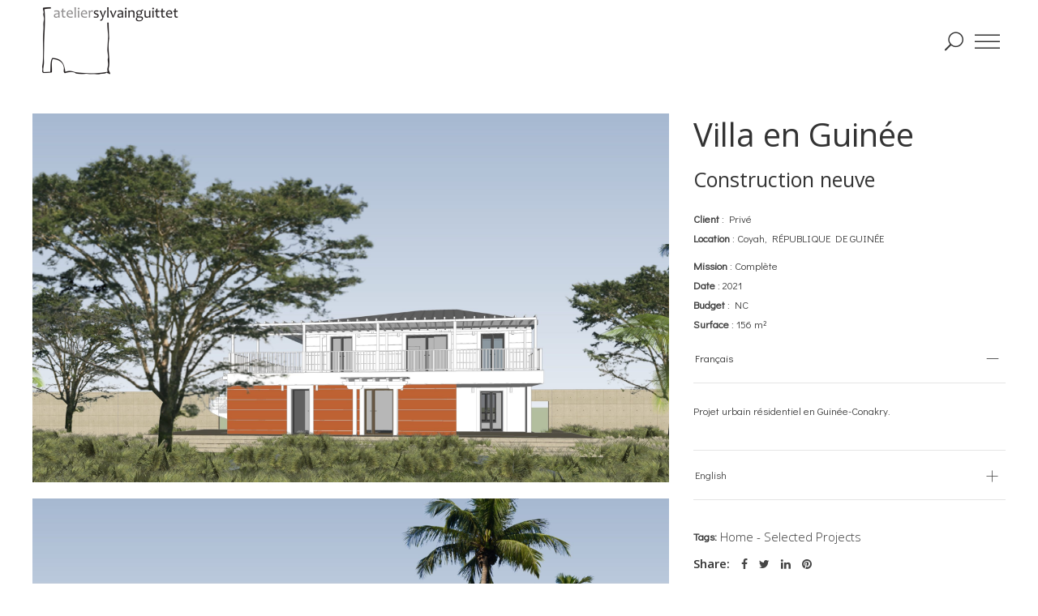

--- FILE ---
content_type: text/html; charset=UTF-8
request_url: https://sylvainguittet.fr/project/villa-en-guinee-conakry/
body_size: 12398
content:
<!DOCTYPE html>
<html lang="fr-FR">
<head>
        
        <meta charset="UTF-8"/>
        <link rel="profile" href="http://gmpg.org/xfn/11"/>
        
                <meta name="viewport" content="width=device-width,initial-scale=1,user-scalable=no">
        <title>Villa en Guinée &#8211; Atelier d&#039;Architecture Sylvain Guittet</title>
<script type="application/javascript">var edgtCoreAjaxUrl = "https://sylvainguittet.fr/wp-admin/admin-ajax.php"</script><script type="application/javascript">var EdgefAjaxUrl = "https://sylvainguittet.fr/wp-admin/admin-ajax.php"</script><meta name='robots' content='max-image-preview:large' />
<link rel='dns-prefetch' href='//fonts.googleapis.com' />
<link rel="alternate" type="application/rss+xml" title="Atelier d&#039;Architecture Sylvain Guittet &raquo; Flux" href="https://sylvainguittet.fr/feed/" />
<link rel="alternate" type="application/rss+xml" title="Atelier d&#039;Architecture Sylvain Guittet &raquo; Flux des commentaires" href="https://sylvainguittet.fr/comments/feed/" />
<link rel="alternate" type="application/rss+xml" title="Atelier d&#039;Architecture Sylvain Guittet &raquo; Villa en Guinée Flux des commentaires" href="https://sylvainguittet.fr/project/villa-en-guinee-conakry/feed/" />
<script type="text/javascript">
/* <![CDATA[ */
window._wpemojiSettings = {"baseUrl":"https:\/\/s.w.org\/images\/core\/emoji\/15.0.3\/72x72\/","ext":".png","svgUrl":"https:\/\/s.w.org\/images\/core\/emoji\/15.0.3\/svg\/","svgExt":".svg","source":{"concatemoji":"https:\/\/sylvainguittet.fr\/wp-includes\/js\/wp-emoji-release.min.js?ver=6.5.7"}};
/*! This file is auto-generated */
!function(i,n){var o,s,e;function c(e){try{var t={supportTests:e,timestamp:(new Date).valueOf()};sessionStorage.setItem(o,JSON.stringify(t))}catch(e){}}function p(e,t,n){e.clearRect(0,0,e.canvas.width,e.canvas.height),e.fillText(t,0,0);var t=new Uint32Array(e.getImageData(0,0,e.canvas.width,e.canvas.height).data),r=(e.clearRect(0,0,e.canvas.width,e.canvas.height),e.fillText(n,0,0),new Uint32Array(e.getImageData(0,0,e.canvas.width,e.canvas.height).data));return t.every(function(e,t){return e===r[t]})}function u(e,t,n){switch(t){case"flag":return n(e,"\ud83c\udff3\ufe0f\u200d\u26a7\ufe0f","\ud83c\udff3\ufe0f\u200b\u26a7\ufe0f")?!1:!n(e,"\ud83c\uddfa\ud83c\uddf3","\ud83c\uddfa\u200b\ud83c\uddf3")&&!n(e,"\ud83c\udff4\udb40\udc67\udb40\udc62\udb40\udc65\udb40\udc6e\udb40\udc67\udb40\udc7f","\ud83c\udff4\u200b\udb40\udc67\u200b\udb40\udc62\u200b\udb40\udc65\u200b\udb40\udc6e\u200b\udb40\udc67\u200b\udb40\udc7f");case"emoji":return!n(e,"\ud83d\udc26\u200d\u2b1b","\ud83d\udc26\u200b\u2b1b")}return!1}function f(e,t,n){var r="undefined"!=typeof WorkerGlobalScope&&self instanceof WorkerGlobalScope?new OffscreenCanvas(300,150):i.createElement("canvas"),a=r.getContext("2d",{willReadFrequently:!0}),o=(a.textBaseline="top",a.font="600 32px Arial",{});return e.forEach(function(e){o[e]=t(a,e,n)}),o}function t(e){var t=i.createElement("script");t.src=e,t.defer=!0,i.head.appendChild(t)}"undefined"!=typeof Promise&&(o="wpEmojiSettingsSupports",s=["flag","emoji"],n.supports={everything:!0,everythingExceptFlag:!0},e=new Promise(function(e){i.addEventListener("DOMContentLoaded",e,{once:!0})}),new Promise(function(t){var n=function(){try{var e=JSON.parse(sessionStorage.getItem(o));if("object"==typeof e&&"number"==typeof e.timestamp&&(new Date).valueOf()<e.timestamp+604800&&"object"==typeof e.supportTests)return e.supportTests}catch(e){}return null}();if(!n){if("undefined"!=typeof Worker&&"undefined"!=typeof OffscreenCanvas&&"undefined"!=typeof URL&&URL.createObjectURL&&"undefined"!=typeof Blob)try{var e="postMessage("+f.toString()+"("+[JSON.stringify(s),u.toString(),p.toString()].join(",")+"));",r=new Blob([e],{type:"text/javascript"}),a=new Worker(URL.createObjectURL(r),{name:"wpTestEmojiSupports"});return void(a.onmessage=function(e){c(n=e.data),a.terminate(),t(n)})}catch(e){}c(n=f(s,u,p))}t(n)}).then(function(e){for(var t in e)n.supports[t]=e[t],n.supports.everything=n.supports.everything&&n.supports[t],"flag"!==t&&(n.supports.everythingExceptFlag=n.supports.everythingExceptFlag&&n.supports[t]);n.supports.everythingExceptFlag=n.supports.everythingExceptFlag&&!n.supports.flag,n.DOMReady=!1,n.readyCallback=function(){n.DOMReady=!0}}).then(function(){return e}).then(function(){var e;n.supports.everything||(n.readyCallback(),(e=n.source||{}).concatemoji?t(e.concatemoji):e.wpemoji&&e.twemoji&&(t(e.twemoji),t(e.wpemoji)))}))}((window,document),window._wpemojiSettings);
/* ]]> */
</script>
<link rel='stylesheet' id='qligg-swiper-css' href='https://sylvainguittet.fr/wp-content/plugins/insta-gallery/assets/frontend/swiper/swiper.min.css?ver=4.3.4' type='text/css' media='all' />
<link rel='stylesheet' id='qligg-frontend-css' href='https://sylvainguittet.fr/wp-content/plugins/insta-gallery/build/frontend/css/style.css?ver=4.3.4' type='text/css' media='all' />
<style id='wp-emoji-styles-inline-css' type='text/css'>

	img.wp-smiley, img.emoji {
		display: inline !important;
		border: none !important;
		box-shadow: none !important;
		height: 1em !important;
		width: 1em !important;
		margin: 0 0.07em !important;
		vertical-align: -0.1em !important;
		background: none !important;
		padding: 0 !important;
	}
</style>
<link rel='stylesheet' id='wp-block-library-css' href='https://sylvainguittet.fr/wp-includes/css/dist/block-library/style.min.css?ver=6.5.7' type='text/css' media='all' />
<link rel='stylesheet' id='buttons-css' href='https://sylvainguittet.fr/wp-includes/css/buttons.min.css?ver=6.5.7' type='text/css' media='all' />
<link rel='stylesheet' id='dashicons-css' href='https://sylvainguittet.fr/wp-includes/css/dashicons.min.css?ver=6.5.7' type='text/css' media='all' />
<link rel='stylesheet' id='mediaelement-css' href='https://sylvainguittet.fr/wp-includes/js/mediaelement/mediaelementplayer-legacy.min.css?ver=4.2.17' type='text/css' media='all' />
<link rel='stylesheet' id='wp-mediaelement-css' href='https://sylvainguittet.fr/wp-includes/js/mediaelement/wp-mediaelement.min.css?ver=6.5.7' type='text/css' media='all' />
<link rel='stylesheet' id='media-views-css' href='https://sylvainguittet.fr/wp-includes/css/media-views.min.css?ver=6.5.7' type='text/css' media='all' />
<link rel='stylesheet' id='wp-components-css' href='https://sylvainguittet.fr/wp-includes/css/dist/components/style.min.css?ver=6.5.7' type='text/css' media='all' />
<link rel='stylesheet' id='wp-preferences-css' href='https://sylvainguittet.fr/wp-includes/css/dist/preferences/style.min.css?ver=6.5.7' type='text/css' media='all' />
<link rel='stylesheet' id='wp-block-editor-css' href='https://sylvainguittet.fr/wp-includes/css/dist/block-editor/style.min.css?ver=6.5.7' type='text/css' media='all' />
<link rel='stylesheet' id='wp-reusable-blocks-css' href='https://sylvainguittet.fr/wp-includes/css/dist/reusable-blocks/style.min.css?ver=6.5.7' type='text/css' media='all' />
<link rel='stylesheet' id='wp-patterns-css' href='https://sylvainguittet.fr/wp-includes/css/dist/patterns/style.min.css?ver=6.5.7' type='text/css' media='all' />
<link rel='stylesheet' id='wp-editor-css' href='https://sylvainguittet.fr/wp-includes/css/dist/editor/style.min.css?ver=6.5.7' type='text/css' media='all' />
<link rel='stylesheet' id='qligg-backend-css' href='https://sylvainguittet.fr/wp-content/plugins/insta-gallery/build/backend/css/style.css?ver=4.3.4' type='text/css' media='all' />
<style id='classic-theme-styles-inline-css' type='text/css'>
/*! This file is auto-generated */
.wp-block-button__link{color:#fff;background-color:#32373c;border-radius:9999px;box-shadow:none;text-decoration:none;padding:calc(.667em + 2px) calc(1.333em + 2px);font-size:1.125em}.wp-block-file__button{background:#32373c;color:#fff;text-decoration:none}
</style>
<style id='global-styles-inline-css' type='text/css'>
body{--wp--preset--color--black: #000000;--wp--preset--color--cyan-bluish-gray: #abb8c3;--wp--preset--color--white: #ffffff;--wp--preset--color--pale-pink: #f78da7;--wp--preset--color--vivid-red: #cf2e2e;--wp--preset--color--luminous-vivid-orange: #ff6900;--wp--preset--color--luminous-vivid-amber: #fcb900;--wp--preset--color--light-green-cyan: #7bdcb5;--wp--preset--color--vivid-green-cyan: #00d084;--wp--preset--color--pale-cyan-blue: #8ed1fc;--wp--preset--color--vivid-cyan-blue: #0693e3;--wp--preset--color--vivid-purple: #9b51e0;--wp--preset--gradient--vivid-cyan-blue-to-vivid-purple: linear-gradient(135deg,rgba(6,147,227,1) 0%,rgb(155,81,224) 100%);--wp--preset--gradient--light-green-cyan-to-vivid-green-cyan: linear-gradient(135deg,rgb(122,220,180) 0%,rgb(0,208,130) 100%);--wp--preset--gradient--luminous-vivid-amber-to-luminous-vivid-orange: linear-gradient(135deg,rgba(252,185,0,1) 0%,rgba(255,105,0,1) 100%);--wp--preset--gradient--luminous-vivid-orange-to-vivid-red: linear-gradient(135deg,rgba(255,105,0,1) 0%,rgb(207,46,46) 100%);--wp--preset--gradient--very-light-gray-to-cyan-bluish-gray: linear-gradient(135deg,rgb(238,238,238) 0%,rgb(169,184,195) 100%);--wp--preset--gradient--cool-to-warm-spectrum: linear-gradient(135deg,rgb(74,234,220) 0%,rgb(151,120,209) 20%,rgb(207,42,186) 40%,rgb(238,44,130) 60%,rgb(251,105,98) 80%,rgb(254,248,76) 100%);--wp--preset--gradient--blush-light-purple: linear-gradient(135deg,rgb(255,206,236) 0%,rgb(152,150,240) 100%);--wp--preset--gradient--blush-bordeaux: linear-gradient(135deg,rgb(254,205,165) 0%,rgb(254,45,45) 50%,rgb(107,0,62) 100%);--wp--preset--gradient--luminous-dusk: linear-gradient(135deg,rgb(255,203,112) 0%,rgb(199,81,192) 50%,rgb(65,88,208) 100%);--wp--preset--gradient--pale-ocean: linear-gradient(135deg,rgb(255,245,203) 0%,rgb(182,227,212) 50%,rgb(51,167,181) 100%);--wp--preset--gradient--electric-grass: linear-gradient(135deg,rgb(202,248,128) 0%,rgb(113,206,126) 100%);--wp--preset--gradient--midnight: linear-gradient(135deg,rgb(2,3,129) 0%,rgb(40,116,252) 100%);--wp--preset--font-size--small: 13px;--wp--preset--font-size--medium: 20px;--wp--preset--font-size--large: 36px;--wp--preset--font-size--x-large: 42px;--wp--preset--spacing--20: 0.44rem;--wp--preset--spacing--30: 0.67rem;--wp--preset--spacing--40: 1rem;--wp--preset--spacing--50: 1.5rem;--wp--preset--spacing--60: 2.25rem;--wp--preset--spacing--70: 3.38rem;--wp--preset--spacing--80: 5.06rem;--wp--preset--shadow--natural: 6px 6px 9px rgba(0, 0, 0, 0.2);--wp--preset--shadow--deep: 12px 12px 50px rgba(0, 0, 0, 0.4);--wp--preset--shadow--sharp: 6px 6px 0px rgba(0, 0, 0, 0.2);--wp--preset--shadow--outlined: 6px 6px 0px -3px rgba(255, 255, 255, 1), 6px 6px rgba(0, 0, 0, 1);--wp--preset--shadow--crisp: 6px 6px 0px rgba(0, 0, 0, 1);}:where(.is-layout-flex){gap: 0.5em;}:where(.is-layout-grid){gap: 0.5em;}body .is-layout-flex{display: flex;}body .is-layout-flex{flex-wrap: wrap;align-items: center;}body .is-layout-flex > *{margin: 0;}body .is-layout-grid{display: grid;}body .is-layout-grid > *{margin: 0;}:where(.wp-block-columns.is-layout-flex){gap: 2em;}:where(.wp-block-columns.is-layout-grid){gap: 2em;}:where(.wp-block-post-template.is-layout-flex){gap: 1.25em;}:where(.wp-block-post-template.is-layout-grid){gap: 1.25em;}.has-black-color{color: var(--wp--preset--color--black) !important;}.has-cyan-bluish-gray-color{color: var(--wp--preset--color--cyan-bluish-gray) !important;}.has-white-color{color: var(--wp--preset--color--white) !important;}.has-pale-pink-color{color: var(--wp--preset--color--pale-pink) !important;}.has-vivid-red-color{color: var(--wp--preset--color--vivid-red) !important;}.has-luminous-vivid-orange-color{color: var(--wp--preset--color--luminous-vivid-orange) !important;}.has-luminous-vivid-amber-color{color: var(--wp--preset--color--luminous-vivid-amber) !important;}.has-light-green-cyan-color{color: var(--wp--preset--color--light-green-cyan) !important;}.has-vivid-green-cyan-color{color: var(--wp--preset--color--vivid-green-cyan) !important;}.has-pale-cyan-blue-color{color: var(--wp--preset--color--pale-cyan-blue) !important;}.has-vivid-cyan-blue-color{color: var(--wp--preset--color--vivid-cyan-blue) !important;}.has-vivid-purple-color{color: var(--wp--preset--color--vivid-purple) !important;}.has-black-background-color{background-color: var(--wp--preset--color--black) !important;}.has-cyan-bluish-gray-background-color{background-color: var(--wp--preset--color--cyan-bluish-gray) !important;}.has-white-background-color{background-color: var(--wp--preset--color--white) !important;}.has-pale-pink-background-color{background-color: var(--wp--preset--color--pale-pink) !important;}.has-vivid-red-background-color{background-color: var(--wp--preset--color--vivid-red) !important;}.has-luminous-vivid-orange-background-color{background-color: var(--wp--preset--color--luminous-vivid-orange) !important;}.has-luminous-vivid-amber-background-color{background-color: var(--wp--preset--color--luminous-vivid-amber) !important;}.has-light-green-cyan-background-color{background-color: var(--wp--preset--color--light-green-cyan) !important;}.has-vivid-green-cyan-background-color{background-color: var(--wp--preset--color--vivid-green-cyan) !important;}.has-pale-cyan-blue-background-color{background-color: var(--wp--preset--color--pale-cyan-blue) !important;}.has-vivid-cyan-blue-background-color{background-color: var(--wp--preset--color--vivid-cyan-blue) !important;}.has-vivid-purple-background-color{background-color: var(--wp--preset--color--vivid-purple) !important;}.has-black-border-color{border-color: var(--wp--preset--color--black) !important;}.has-cyan-bluish-gray-border-color{border-color: var(--wp--preset--color--cyan-bluish-gray) !important;}.has-white-border-color{border-color: var(--wp--preset--color--white) !important;}.has-pale-pink-border-color{border-color: var(--wp--preset--color--pale-pink) !important;}.has-vivid-red-border-color{border-color: var(--wp--preset--color--vivid-red) !important;}.has-luminous-vivid-orange-border-color{border-color: var(--wp--preset--color--luminous-vivid-orange) !important;}.has-luminous-vivid-amber-border-color{border-color: var(--wp--preset--color--luminous-vivid-amber) !important;}.has-light-green-cyan-border-color{border-color: var(--wp--preset--color--light-green-cyan) !important;}.has-vivid-green-cyan-border-color{border-color: var(--wp--preset--color--vivid-green-cyan) !important;}.has-pale-cyan-blue-border-color{border-color: var(--wp--preset--color--pale-cyan-blue) !important;}.has-vivid-cyan-blue-border-color{border-color: var(--wp--preset--color--vivid-cyan-blue) !important;}.has-vivid-purple-border-color{border-color: var(--wp--preset--color--vivid-purple) !important;}.has-vivid-cyan-blue-to-vivid-purple-gradient-background{background: var(--wp--preset--gradient--vivid-cyan-blue-to-vivid-purple) !important;}.has-light-green-cyan-to-vivid-green-cyan-gradient-background{background: var(--wp--preset--gradient--light-green-cyan-to-vivid-green-cyan) !important;}.has-luminous-vivid-amber-to-luminous-vivid-orange-gradient-background{background: var(--wp--preset--gradient--luminous-vivid-amber-to-luminous-vivid-orange) !important;}.has-luminous-vivid-orange-to-vivid-red-gradient-background{background: var(--wp--preset--gradient--luminous-vivid-orange-to-vivid-red) !important;}.has-very-light-gray-to-cyan-bluish-gray-gradient-background{background: var(--wp--preset--gradient--very-light-gray-to-cyan-bluish-gray) !important;}.has-cool-to-warm-spectrum-gradient-background{background: var(--wp--preset--gradient--cool-to-warm-spectrum) !important;}.has-blush-light-purple-gradient-background{background: var(--wp--preset--gradient--blush-light-purple) !important;}.has-blush-bordeaux-gradient-background{background: var(--wp--preset--gradient--blush-bordeaux) !important;}.has-luminous-dusk-gradient-background{background: var(--wp--preset--gradient--luminous-dusk) !important;}.has-pale-ocean-gradient-background{background: var(--wp--preset--gradient--pale-ocean) !important;}.has-electric-grass-gradient-background{background: var(--wp--preset--gradient--electric-grass) !important;}.has-midnight-gradient-background{background: var(--wp--preset--gradient--midnight) !important;}.has-small-font-size{font-size: var(--wp--preset--font-size--small) !important;}.has-medium-font-size{font-size: var(--wp--preset--font-size--medium) !important;}.has-large-font-size{font-size: var(--wp--preset--font-size--large) !important;}.has-x-large-font-size{font-size: var(--wp--preset--font-size--x-large) !important;}
.wp-block-navigation a:where(:not(.wp-element-button)){color: inherit;}
:where(.wp-block-post-template.is-layout-flex){gap: 1.25em;}:where(.wp-block-post-template.is-layout-grid){gap: 1.25em;}
:where(.wp-block-columns.is-layout-flex){gap: 2em;}:where(.wp-block-columns.is-layout-grid){gap: 2em;}
.wp-block-pullquote{font-size: 1.5em;line-height: 1.6;}
</style>
<link rel='stylesheet' id='contact-form-7-css' href='https://sylvainguittet.fr/wp-content/plugins/contact-form-7/includes/css/styles.css?ver=5.9.8' type='text/css' media='all' />
<link rel='stylesheet' id='assemble-edge-default-style-css' href='https://sylvainguittet.fr/wp-content/themes/assemble/style.css?ver=6.5.7' type='text/css' media='all' />
<link rel='stylesheet' id='assemble-edge-modules-css' href='https://sylvainguittet.fr/wp-content/themes/assemble/assets/css/modules.min.css?ver=6.5.7' type='text/css' media='all' />
<style id='assemble-edge-modules-inline-css' type='text/css'>
/* Permet de justifier les textes ; A appliquer uniquement par la classe "justify" sur le bloc de texte souhaité */ 
.justify p {text-align: justify;}

p {text-align: justify;}



/* Menu dans side area */ 

.edgtf-sidearea ul li a {
font-size : 2em!important;
line-height: 1.5em!important;
}

/* Menu dans side area */ 



/* Hack d'affichage propre du footer */

.widget_nav_menu ul li {
font-family: Didact Gothic;
line-height : 12px;
}

.widget_nav_menu ul li a, .edgtf-footer-column-1 .textwidget p a, .edgtf-footer-column-1 .textwidget p { 
color: #999!important;
font-size : 13px;
 }
.widget_nav_menu ul li a:hover, .edgtf-footer-column-1 .textwidget p a:hover { 
color: #1e73be!important;
 }

.edgtf-footer-column-1 .textwidget p { margin-top :  -4px; }
.edgtf-footer-column-1 .textwidget p.adress{
line-height : 10px!important;
}

@media only screen and (min-width: 1025px){
.edgtf-footer-column-3, .edgtf-four-columns-inner:nth-last-child(1) .edgtf-column-inner { text-align: right; }
}

@media only screen and (max-width: 1024px){
div.edgtf-separator-widget { display: hidden; }
}

/* Fin du Hack d'affichage propre du footer */

</style>
<link rel='stylesheet' id='assemble-edge-font_awesome-css' href='https://sylvainguittet.fr/wp-content/themes/assemble/assets/css/font-awesome/css/font-awesome.min.css?ver=6.5.7' type='text/css' media='all' />
<link rel='stylesheet' id='assemble-edge-font_elegant-css' href='https://sylvainguittet.fr/wp-content/themes/assemble/assets/css/elegant-icons/style.min.css?ver=6.5.7' type='text/css' media='all' />
<link rel='stylesheet' id='assemble-edge-linea_icons-css' href='https://sylvainguittet.fr/wp-content/themes/assemble/assets/css/linea-icons/style.css?ver=6.5.7' type='text/css' media='all' />
<link rel='stylesheet' id='assemble-edge-style-dynamic-css' href='https://sylvainguittet.fr/wp-content/themes/assemble/assets/css/style_dynamic.css?ver=1701862676' type='text/css' media='all' />
<link rel='stylesheet' id='assemble-edge-modules-responsive-css' href='https://sylvainguittet.fr/wp-content/themes/assemble/assets/css/modules-responsive.min.css?ver=6.5.7' type='text/css' media='all' />
<link rel='stylesheet' id='assemble-edge-style-dynamic-responsive-css' href='https://sylvainguittet.fr/wp-content/themes/assemble/assets/css/style_dynamic_responsive.css?ver=1701862676' type='text/css' media='all' />
<link rel='stylesheet' id='assemble-edge-google-fonts-css' href='https://fonts.googleapis.com/css?family=Open+Sans%3A300%2C400%2C500%2C600%2C700%7CDidact+Gothic%3A300%2C400%2C500%2C600%2C700%7COpen+Sans%3A300%2C400%2C500%2C600%2C700&#038;subset=latin-ext&#038;ver=1.0.0' type='text/css' media='all' />
<link rel='stylesheet' id='js_composer_front-css' href='https://sylvainguittet.fr/wp-content/plugins/js_composer/assets/css/js_composer.min.css?ver=6.8.0' type='text/css' media='all' />
<script type="text/javascript" src="https://sylvainguittet.fr/wp-includes/js/jquery/jquery.min.js?ver=3.7.1" id="jquery-core-js"></script>
<script type="text/javascript" src="https://sylvainguittet.fr/wp-includes/js/jquery/jquery-migrate.min.js?ver=3.4.1" id="jquery-migrate-js"></script>
<link rel="https://api.w.org/" href="https://sylvainguittet.fr/wp-json/" /><link rel="EditURI" type="application/rsd+xml" title="RSD" href="https://sylvainguittet.fr/xmlrpc.php?rsd" />
<meta name="generator" content="WordPress 6.5.7" />
<link rel="canonical" href="https://sylvainguittet.fr/project/villa-en-guinee-conakry/" />
<link rel='shortlink' href='https://sylvainguittet.fr/?p=914' />
<link rel="alternate" type="application/json+oembed" href="https://sylvainguittet.fr/wp-json/oembed/1.0/embed?url=https%3A%2F%2Fsylvainguittet.fr%2Fproject%2Fvilla-en-guinee-conakry%2F" />
<link rel="alternate" type="text/xml+oembed" href="https://sylvainguittet.fr/wp-json/oembed/1.0/embed?url=https%3A%2F%2Fsylvainguittet.fr%2Fproject%2Fvilla-en-guinee-conakry%2F&#038;format=xml" />
<style type="text/css">.recentcomments a{display:inline !important;padding:0 !important;margin:0 !important;}</style><meta name="generator" content="Powered by WPBakery Page Builder - drag and drop page builder for WordPress."/>
<meta name="generator" content="Powered by Slider Revolution 6.5.14 - responsive, Mobile-Friendly Slider Plugin for WordPress with comfortable drag and drop interface." />
<script>function setREVStartSize(e){
			//window.requestAnimationFrame(function() {
				window.RSIW = window.RSIW===undefined ? window.innerWidth : window.RSIW;
				window.RSIH = window.RSIH===undefined ? window.innerHeight : window.RSIH;
				try {
					var pw = document.getElementById(e.c).parentNode.offsetWidth,
						newh;
					pw = pw===0 || isNaN(pw) ? window.RSIW : pw;
					e.tabw = e.tabw===undefined ? 0 : parseInt(e.tabw);
					e.thumbw = e.thumbw===undefined ? 0 : parseInt(e.thumbw);
					e.tabh = e.tabh===undefined ? 0 : parseInt(e.tabh);
					e.thumbh = e.thumbh===undefined ? 0 : parseInt(e.thumbh);
					e.tabhide = e.tabhide===undefined ? 0 : parseInt(e.tabhide);
					e.thumbhide = e.thumbhide===undefined ? 0 : parseInt(e.thumbhide);
					e.mh = e.mh===undefined || e.mh=="" || e.mh==="auto" ? 0 : parseInt(e.mh,0);
					if(e.layout==="fullscreen" || e.l==="fullscreen")
						newh = Math.max(e.mh,window.RSIH);
					else{
						e.gw = Array.isArray(e.gw) ? e.gw : [e.gw];
						for (var i in e.rl) if (e.gw[i]===undefined || e.gw[i]===0) e.gw[i] = e.gw[i-1];
						e.gh = e.el===undefined || e.el==="" || (Array.isArray(e.el) && e.el.length==0)? e.gh : e.el;
						e.gh = Array.isArray(e.gh) ? e.gh : [e.gh];
						for (var i in e.rl) if (e.gh[i]===undefined || e.gh[i]===0) e.gh[i] = e.gh[i-1];
											
						var nl = new Array(e.rl.length),
							ix = 0,
							sl;
						e.tabw = e.tabhide>=pw ? 0 : e.tabw;
						e.thumbw = e.thumbhide>=pw ? 0 : e.thumbw;
						e.tabh = e.tabhide>=pw ? 0 : e.tabh;
						e.thumbh = e.thumbhide>=pw ? 0 : e.thumbh;
						for (var i in e.rl) nl[i] = e.rl[i]<window.RSIW ? 0 : e.rl[i];
						sl = nl[0];
						for (var i in nl) if (sl>nl[i] && nl[i]>0) { sl = nl[i]; ix=i;}
						var m = pw>(e.gw[ix]+e.tabw+e.thumbw) ? 1 : (pw-(e.tabw+e.thumbw)) / (e.gw[ix]);
						newh =  (e.gh[ix] * m) + (e.tabh + e.thumbh);
					}
					var el = document.getElementById(e.c);
					if (el!==null && el) el.style.height = newh+"px";
					el = document.getElementById(e.c+"_wrapper");
					if (el!==null && el) {
						el.style.height = newh+"px";
						el.style.display = "block";
					}
				} catch(e){
					console.log("Failure at Presize of Slider:" + e)
				}
			//});
		  };</script>
<style type="text/css" data-type="vc_shortcodes-custom-css">.vc_custom_1615390281730{margin-top: .5em !important;}</style><noscript><style> .wpb_animate_when_almost_visible { opacity: 1; }</style></noscript></head>
<body class="portfolio-item-template-default single single-portfolio-item postid-914 edgt-core-1.4 assemble-ver-1.9 edgtf-grid-1200 edgtf-follow-portfolio-info edgtf-article-boxed-disabled edgtf-fade-push-text-top edgtf-header-standard edgtf-sticky-header-on-scroll-down-up edgtf-default-mobile-header edgtf-sticky-up-mobile-header edgtf-dropdown-animate-height edgtf-dark-header edgtf-fullscreen-search edgtf-search-fade wpb-js-composer js-comp-ver-6.8.0 vc_responsive" itemscope itemtype="http://schema.org/WebPage">
    
    
    <div class="edgtf-wrapper">
        <div class="edgtf-wrapper-inner">
            <div class="edgtf-fullscreen-search-holder">
	<div class="edgtf-fullscreen-search-close-container">
		<div class="edgtf-search-close-holder">
			<a class="edgtf-fullscreen-search-close" href="javascript:void(0)">
				<span class="icon-arrows-remove"></span>
			</a>
		</div>
	</div>
	<div class="edgtf-fullscreen-search-table">
		<div class="edgtf-fullscreen-search-cell">
			<div class="edgtf-fullscreen-search-inner">
				<form action="https://sylvainguittet.fr/" class="edgtf-fullscreen-search-form" method="get">
					<div class="edgtf-form-holder">
						<div class="edgtf-form-holder-inner">
							<div class="edgtf-field-holder">
								<input type="text"  placeholder="Search for..." name="s" class="edgtf-search-field" autocomplete="off" />
							</div>
							<button type="submit" class="edgtf-search-submit"><span class="icon_search "></span></button>
							<div class="edgtf-line"></div>
						</div>
					</div>
				</form>
			</div>
		</div>
	</div>
</div>
<header class="edgtf-page-header" >
            <div class="edgtf-menu-area edgtf-menu-center" >
		                <div class="edgtf-vertical-align-containers">
            <div class="edgtf-position-left">
                <div class="edgtf-position-left-inner">
                    

<div class="edgtf-logo-wrapper">
    <a itemprop="url" href="https://sylvainguittet.fr/" style="height: 100px;">
        <img itemprop="image" class="edgtf-normal-logo" src="https://sylvainguittet.fr/wp-content/uploads/2019/11/Logo-AASG-NOIR-sans-fond-200.png" width="352" height="200"  alt="logo"/>
        <img itemprop="image" class="edgtf-dark-logo" src="https://sylvainguittet.fr/wp-content/uploads/2019/11/Logo-AASG-NOIR-sans-fond-200.png" width="352" height="200"  alt="dark logo"/>        <img itemprop="image" class="edgtf-light-logo" src="https://sylvainguittet.fr/wp-content/uploads/2019/11/Logo-AASG-Blanc-sans-fond-200.png" width="352" height="200"  alt="light logo"/>    </a>
</div>

                </div>
            </div>
				            <div class="edgtf-position-center">
	                <div class="edgtf-position-center-inner">
	                    
<nav class="edgtf-main-menu edgtf-drop-down edgtf-default-nav">
    </nav>

	                </div>
	            </div>
			            <div class="edgtf-position-right">
                <div class="edgtf-position-right-inner">
										
	    <a  style="font-size: 23px"		    class="edgtf-search-opener" href="javascript:void(0)">
            <span class="edgtf-search-opener-wrapper">
                <span aria-hidden="true" class="edgtf-icon-font-elegant icon_search " ></span>	                        </span>
	    </a>
            <a href="javascript:void(0)" class="edgtf-fullscreen-menu-opener">
            <span class="edgtf-fm-lines">
                <span class="edgtf-fm-line edgtf-line-1" ></span>
                <span class="edgtf-fm-line edgtf-line-2" ></span>
                <span class="edgtf-fm-line edgtf-line-3" ></span>
            </span>
        </a>
                    </div>
            </div>
        </div>
            </div>
        
<div class="edgtf-sticky-header">
        <div class="edgtf-sticky-holder">
                <div class=" edgtf-vertical-align-containers">
                <div class="edgtf-position-left">
                    <div class="edgtf-position-left-inner">
                        

<div class="edgtf-logo-wrapper">
    <a itemprop="url" href="https://sylvainguittet.fr/" style="height: 60px;">
        <img itemprop="image" class="edgtf-normal-logo" src="https://sylvainguittet.fr/wp-content/uploads/2019/11/Logo-AASG-NOIR-sans-fond-120.png" width="211" height="120"  alt="logo"/>
        <img itemprop="image" class="edgtf-dark-logo" src="https://sylvainguittet.fr/wp-content/uploads/2019/11/Logo-AASG-NOIR-sans-fond-200.png" width="352" height="200"  alt="dark logo"/>        <img itemprop="image" class="edgtf-light-logo" src="https://sylvainguittet.fr/wp-content/uploads/2019/11/Logo-AASG-Blanc-sans-fond-200.png" width="352" height="200"  alt="light logo"/>    </a>
</div>

                    </div>
                </div>
                <div class="edgtf-position-center">
                    <div class="edgtf-position-center-inner">
                        
<nav class="edgtf-main-menu edgtf-drop-down edgtf-sticky-nav">
    </nav>

                    </div>
                </div>
                <div class="edgtf-position-right">
                    <div class="edgtf-position-right-inner">
                                                    
	    <a  style="font-size: 23px"		    class="edgtf-search-opener" href="javascript:void(0)">
            <span class="edgtf-search-opener-wrapper">
                <span aria-hidden="true" class="edgtf-icon-font-elegant icon_search " ></span>	                        </span>
	    </a>
            <a href="javascript:void(0)" class="edgtf-fullscreen-menu-opener">
            <span class="edgtf-fm-lines">
                <span class="edgtf-fm-line edgtf-line-1" ></span>
                <span class="edgtf-fm-line edgtf-line-2" ></span>
                <span class="edgtf-fm-line edgtf-line-3" ></span>
            </span>
        </a>
                                                </div>
                </div>
            </div>
                </div>
    </div>

</header>


<header class="edgtf-mobile-header">
    <div class="edgtf-mobile-header-inner">
                <div class="edgtf-mobile-header-holder">
            <div class="edgtf-grid">
                <div class="edgtf-vertical-align-containers">
                                            <div class="edgtf-mobile-menu-opener">
                            <a href="javascript:void(0)">
                                <div class="edgtf-mo-icon-holder">
                                    <span class="edgtf-mo-lines">
                                        <span class="edgtf-mo-line edgtf-line-1"></span>
                                        <span class="edgtf-mo-line edgtf-line-2"></span>
                                        <span class="edgtf-mo-line edgtf-line-3"></span>
                                    </span>
                                                                    </div>
                            </a>
                        </div>
                                                                <div class="edgtf-position-center">
                            <div class="edgtf-position-center-inner">
                                

<div class="edgtf-mobile-logo-wrapper">
    <a itemprop="url" href="https://sylvainguittet.fr/" style="height: 100px">
        <img itemprop="image" src="https://sylvainguittet.fr/wp-content/uploads/2019/11/Logo-AASG-Blanc-sans-fond-200.png" width="352" height="200"  alt="mobile logo"/>
    </a>
</div>

                            </div>
                        </div>
                                        <div class="edgtf-position-right">
                        <div class="edgtf-position-right-inner">
                            
        <a class="edgtf-social-icon-widget-holder" data-hover-color="#fff" data-original-color="#80a0b9" style="color: #80a0b9;font-size: 20px;margin: 0 5px 0 0" href="https://fr.linkedin.com/in/sylvain-guittet-architecte-07b18b29" target="_self">
            <i class="edgtf-social-icon-widget fa fa-linkedin"></i>        </a>
    
        <a class="edgtf-social-icon-widget-holder" data-hover-color="#fff" data-original-color="#80a0b9" style="color: #80a0b9;font-size: 20px;margin: 0 5px 0 0" href="https://www.instagram.com/ateliersylvainguittet" target="_blank">
            <i class="edgtf-social-icon-widget fa fa-instagram"></i>        </a>
    
        <a class="edgtf-social-icon-widget-holder" data-hover-color="#fff" data-original-color="#80a0b9" style="color: #80a0b9;font-size: 20px;margin: 0 0 0 0" href="https://www.facebook.com/AtelierArchiSGuittet/" target="_blank">
            <i class="edgtf-social-icon-widget fa fa-facebook"></i>        </a>
                            </div>
                    </div>
                </div> <!-- close .edgtf-vertical-align-containers -->
            </div>
        </div>
        
    <nav class="edgtf-mobile-nav">
        <div class="edgtf-grid">
            <ul id="menu-aasg" class=""><li id="mobile-menu-item-11" class="menu-item menu-item-type-post_type menu-item-object-page "><a href="https://sylvainguittet.fr/home/" class=""><span>Home</span></a></li>
<li id="mobile-menu-item-441" class="menu-item menu-item-type-post_type menu-item-object-page "><a href="https://sylvainguittet.fr/projets/" class=""><span>Projects</span></a></li>
<li id="mobile-menu-item-57" class="menu-item menu-item-type-post_type menu-item-object-page "><a href="https://sylvainguittet.fr/studio/" class=""><span>Studio</span></a></li>
<li id="mobile-menu-item-68" class="menu-item menu-item-type-post_type menu-item-object-page "><a href="https://sylvainguittet.fr/contact/" class=""><span>Contact</span></a></li>
</ul>        </div>
    </nav>

            </div>
</header> <!-- close .edgtf-mobile-header -->


                            <a id='edgtf-back-to-top'  href='#'>
                    <span class="edgtf-icon-stack"><i class="edgtf-icon-font-awesome fa fa-angle-up " ></i></span>
                </a>
                        <div class="edgtf-fullscreen-menu-holder-outer">
	<div class="edgtf-fullscreen-menu-holder">
		<div class="edgtf-fullscreen-menu-holder-inner">
							<div class="edgtf-container-inner">
			<nav class="edgtf-fullscreen-menu">
	<ul id="menu-aasg-1" class=""><li id="popup-menu-item-11" class="menu-item menu-item-type-post_type menu-item-object-page "><a href="https://sylvainguittet.fr/home/" class=""><span>Home</span></a></li>
<li id="popup-menu-item-441" class="menu-item menu-item-type-post_type menu-item-object-page "><a href="https://sylvainguittet.fr/projets/" class=""><span>Projects</span></a></li>
<li id="popup-menu-item-57" class="menu-item menu-item-type-post_type menu-item-object-page "><a href="https://sylvainguittet.fr/studio/" class=""><span>Studio</span></a></li>
<li id="popup-menu-item-68" class="menu-item menu-item-type-post_type menu-item-object-page "><a href="https://sylvainguittet.fr/contact/" class=""><span>Contact</span></a></li>
</ul></nav>				<div class="edgtf-fullscreen-below-menu-widget-holder">
					
        <a class="edgtf-social-icon-widget-holder"   style="font-size: 25px;margin: 0 .5em 0 0" href="https://fr.linkedin.com/in/sylvain-guittet-architecte-07b18b29" target="_blank">
            <i class="edgtf-social-icon-widget fa fa-linkedin"></i>        </a>
    
        <a class="edgtf-social-icon-widget-holder"   style="font-size: 25px;margin: 0 .5em 0 0" href="https://www.instagram.com/ateliersylvainguittet" target="_blank">
            <i class="edgtf-social-icon-widget fa fa-instagram"></i>        </a>
    
        <a class="edgtf-social-icon-widget-holder"   style="font-size: 25px;margin: 0 .5em 0 0" href="https://www.pinterest.fr/ateliersguittet/" target="_blank">
            <i class="edgtf-social-icon-widget fa fa-pinterest"></i>        </a>
    
        <a class="edgtf-social-icon-widget-holder"   style="font-size: 25px" href="https://www.facebook.com/AtelierArchiSGuittet/" target="_blank">
            <i class="edgtf-social-icon-widget fa fa-facebook"></i>        </a>
    				</div>
							</div>
					</div>
	</div>
</div>            <div class="edgtf-content" >
                <div class="edgtf-content-inner"><div class="edgtf-container">
    <div class="edgtf-container-inner clearfix">
        <div class="small-images edgtf-portfolio-single-holder">
            <div class="edgtf-two-columns-66-33 clearfix">
    <div class="edgtf-column1">
        <div class="edgtf-column-inner">
                            <div class="edgtf-portfolio-media">
                                            <div class="edgtf-portfolio-single-media">
                                <a itemprop="image" title="20200619_AASG_GC3H" data-rel="prettyPhoto[single_pretty_photo]" href="https://sylvainguittet.fr/wp-content/uploads/2021/03/20200619_AASG_GC3H-scaled.jpg">
    <img itemprop="image" src="https://sylvainguittet.fr/wp-content/uploads/2021/03/20200619_AASG_GC3H-scaled.jpg" alt="20200619_AASG_GC3H" />
    </a>
                        </div>
                                            <div class="edgtf-portfolio-single-media">
                                <a itemprop="image" title="20200619_AASG_GC201" data-rel="prettyPhoto[single_pretty_photo]" href="https://sylvainguittet.fr/wp-content/uploads/2021/03/20200619_AASG_GC201-scaled.jpg">
    <img itemprop="image" src="https://sylvainguittet.fr/wp-content/uploads/2021/03/20200619_AASG_GC201-scaled.jpg" alt="20200619_AASG_GC201" />
    </a>
                        </div>
                                            <div class="edgtf-portfolio-single-media">
                                <a itemprop="image" title="20200619_AASG_GC202" data-rel="prettyPhoto[single_pretty_photo]" href="https://sylvainguittet.fr/wp-content/uploads/2021/03/20200619_AASG_GC202-scaled.jpg">
    <img itemprop="image" src="https://sylvainguittet.fr/wp-content/uploads/2021/03/20200619_AASG_GC202-scaled.jpg" alt="20200619_AASG_GC202" />
    </a>
                        </div>
                                            <div class="edgtf-portfolio-single-media">
                                <a itemprop="image" title="20200619_AASG_GC203" data-rel="prettyPhoto[single_pretty_photo]" href="https://sylvainguittet.fr/wp-content/uploads/2021/03/20200619_AASG_GC203-scaled.jpg">
    <img itemprop="image" src="https://sylvainguittet.fr/wp-content/uploads/2021/03/20200619_AASG_GC203-scaled.jpg" alt="20200619_AASG_GC203" />
    </a>
                        </div>
                                            <div class="edgtf-portfolio-single-media">
                                <a itemprop="image" title="20200619_AASG_GC204" data-rel="prettyPhoto[single_pretty_photo]" href="https://sylvainguittet.fr/wp-content/uploads/2021/03/20200619_AASG_GC204-scaled.jpg">
    <img itemprop="image" src="https://sylvainguittet.fr/wp-content/uploads/2021/03/20200619_AASG_GC204-scaled.jpg" alt="20200619_AASG_GC204" />
    </a>
                        </div>
                                            <div class="edgtf-portfolio-single-media">
                                <a itemprop="image" title="20200619_AASG_GC205" data-rel="prettyPhoto[single_pretty_photo]" href="https://sylvainguittet.fr/wp-content/uploads/2021/03/20200619_AASG_GC205-scaled.jpg">
    <img itemprop="image" src="https://sylvainguittet.fr/wp-content/uploads/2021/03/20200619_AASG_GC205-scaled.jpg" alt="20200619_AASG_GC205" />
    </a>
                        </div>
                                            <div class="edgtf-portfolio-single-media">
                                <a itemprop="image" title="20200619_AASG_GC206" data-rel="prettyPhoto[single_pretty_photo]" href="https://sylvainguittet.fr/wp-content/uploads/2021/03/20200619_AASG_GC206-scaled.jpg">
    <img itemprop="image" src="https://sylvainguittet.fr/wp-content/uploads/2021/03/20200619_AASG_GC206-scaled.jpg" alt="20200619_AASG_GC206" />
    </a>
                        </div>
                                            <div class="edgtf-portfolio-single-media">
                                <a itemprop="image" title="20200619_AASG_GC207" data-rel="prettyPhoto[single_pretty_photo]" href="https://sylvainguittet.fr/wp-content/uploads/2021/03/20200619_AASG_GC207-scaled.jpg">
    <img itemprop="image" src="https://sylvainguittet.fr/wp-content/uploads/2021/03/20200619_AASG_GC207-scaled.jpg" alt="20200619_AASG_GC207" />
    </a>
                        </div>
                                            <div class="edgtf-portfolio-single-media">
                                <a itemprop="image" title="20200619_AASG_GC3A" data-rel="prettyPhoto[single_pretty_photo]" href="https://sylvainguittet.fr/wp-content/uploads/2021/03/20200619_AASG_GC3A-scaled.jpg">
    <img itemprop="image" src="https://sylvainguittet.fr/wp-content/uploads/2021/03/20200619_AASG_GC3A-scaled.jpg" alt="20200619_AASG_GC3A" />
    </a>
                        </div>
                                            <div class="edgtf-portfolio-single-media">
                                <a itemprop="image" title="20200619_AASG_GC3C" data-rel="prettyPhoto[single_pretty_photo]" href="https://sylvainguittet.fr/wp-content/uploads/2021/03/20200619_AASG_GC3C-scaled.jpg">
    <img itemprop="image" src="https://sylvainguittet.fr/wp-content/uploads/2021/03/20200619_AASG_GC3C-scaled.jpg" alt="20200619_AASG_GC3C" />
    </a>
                        </div>
                                            <div class="edgtf-portfolio-single-media">
                                <a itemprop="image" title="20200619_AASG_GC3D" data-rel="prettyPhoto[single_pretty_photo]" href="https://sylvainguittet.fr/wp-content/uploads/2021/03/20200619_AASG_GC3D-scaled.jpg">
    <img itemprop="image" src="https://sylvainguittet.fr/wp-content/uploads/2021/03/20200619_AASG_GC3D-scaled.jpg" alt="20200619_AASG_GC3D" />
    </a>
                        </div>
                                            <div class="edgtf-portfolio-single-media">
                                <a itemprop="image" title="20200619_AASG_GC3E" data-rel="prettyPhoto[single_pretty_photo]" href="https://sylvainguittet.fr/wp-content/uploads/2021/03/20200619_AASG_GC3E-scaled.jpg">
    <img itemprop="image" src="https://sylvainguittet.fr/wp-content/uploads/2021/03/20200619_AASG_GC3E-scaled.jpg" alt="20200619_AASG_GC3E" />
    </a>
                        </div>
                                    </div>
                    </div>
    </div>
    <div class="edgtf-column2">
        <div class="edgtf-column-inner">
            <div class="edgtf-portfolio-info-holder">
                <div class="edgtf-content-item edgtf-portfolio-info-item">
    <div class="edgtf-portfolio-content">
        <div class="vc_row wpb_row vc_row-fluid"><div class="wpb_column vc_column_container vc_col-sm-12"><div class="vc_column-inner"><div class="wpb_wrapper"><div class="edgtf-portfolio-project-info"><h2 itemprop="name" class="edgtf-ppi-title entry-title"><a itemprop="url" href="https://sylvainguittet.fr/project/villa-en-guinee-conakry/" target="_self">Villa en Guinée</a></h2></div><h3 style="text-align: left" class="vc_custom_heading vc_custom_1615390281730" >Construction neuve</h3></div></div></div></div><div class="vc_row wpb_row vc_row-fluid"><div class="wpb_column vc_column_container vc_col-sm-12"><div class="vc_column-inner"><div class="wpb_wrapper">
	<div class="wpb_text_column wpb_content_element " >
		<div class="wpb_wrapper">
			<p><strong>Client</strong> : Privé<br />
<strong>Location</strong> : Coyah, RÉPUBLIQUE DE GUINÉE</p>
<p><b>Mission </b>: Complète<br />
<b>Date </b>: 2021<br />
<b>Budget </b>: NC<br />
<b>Surface </b>: 156 m²</p>

		</div>
	</div>
<div class="edgtf-accordion-holder clearfix edgtf-ac-default edgtf-accordion description ">
	<p class="clearfix edgtf-title-holder">
    <span class="edgtf-accordion-mark">
		<span class="edgtf-accordion-mark-icon">
			<span class="edgtf_icon_plus icon-arrows-plus"></span>
			<span class="edgtf_icon_minus icon-arrows-minus"></span>
		</span>
	</span>
	<span class="edgtf-tab-title">Français</span>
</p>
<div class="edgtf-accordion-content">
	<div class="edgtf-accordion-content-inner">
		
	<div class="wpb_text_column wpb_content_element " >
		<div class="wpb_wrapper">
			<p>Projet urbain résidentiel en Guinée-Conakry.</p>

		</div>
	</div>
	</div>
</div><p class="clearfix edgtf-title-holder">
    <span class="edgtf-accordion-mark">
		<span class="edgtf-accordion-mark-icon">
			<span class="edgtf_icon_plus icon-arrows-plus"></span>
			<span class="edgtf_icon_minus icon-arrows-minus"></span>
		</span>
	</span>
	<span class="edgtf-tab-title">English</span>
</p>
<div class="edgtf-accordion-content">
	<div class="edgtf-accordion-content-inner">
		
	<div class="wpb_text_column wpb_content_element " >
		<div class="wpb_wrapper">
			<p>Urban residential project in Guinea-Conakry</p>

		</div>
	</div>
	</div>
</div></div></div></div></div></div>
    </div>
</div>    <div class="edgtf-portfolio-info-item edgtf-portfolio-tags">
        <p class="edgtf-portfolio-info-title">Tags:</p>
                    <a itemprop="url" class="edgtf-portfolio-info-tag" href="https://sylvainguittet.fr/portfolio-tag/home-selected-projects/">Home - Selected Projects</a>
            </div>
    <div class="edgtf-portfolio-social edgtf-portfolio-info-item">
    	<span class="edgtf-portfolio-social-label">Share:</span>
        <div class="edgtf-social-share-holder edgtf-list">
		<ul>
        <li class="edgtf-facebook-share">
	<a itemprop="url" class="edgtf-share-link" href="#" onclick="window.open(&#039;https://www.facebook.com/sharer.php?u=https%3A%2F%2Fsylvainguittet.fr%2Fproject%2Fvilla-en-guinee-conakry%2F&#039;, &#039;sharer&#039;, &#039;toolbar=0,status=0,width=620,height=280&#039;);">
					<span class="edgtf-social-network-icon fa fa-facebook"></span>
			</a>
</li><li class="edgtf-twitter-share">
	<a itemprop="url" class="edgtf-share-link" href="#" onclick="window.open(&#039;https://twitter.com/intent/tweet?text= https://sylvainguittet.fr/project/villa-en-guinee-conakry/&#039;, &#039;popupwindow&#039;, &#039;scrollbars=yes,width=800,height=400&#039;);">
					<span class="edgtf-social-network-icon fa fa-twitter"></span>
			</a>
</li><li class="edgtf-linkedin-share">
	<a itemprop="url" class="edgtf-share-link" href="#" onclick="popUp=window.open(&#039;http://linkedin.com/shareArticle?mini=true&amp;url=https%3A%2F%2Fsylvainguittet.fr%2Fproject%2Fvilla-en-guinee-conakry%2F&amp;title=Villa+en+Guin%C3%A9e&#039;, &#039;popupwindow&#039;, &#039;scrollbars=yes,width=800,height=400&#039;);popUp.focus();return false;">
					<span class="edgtf-social-network-icon fa fa-linkedin"></span>
			</a>
</li><li class="edgtf-pinterest-share">
	<a itemprop="url" class="edgtf-share-link" href="#" onclick="popUp=window.open(&#039;http://pinterest.com/pin/create/button/?url=https%3A%2F%2Fsylvainguittet.fr%2Fproject%2Fvilla-en-guinee-conakry%2F&amp;description=villa-en-guinee&amp;media=https%3A%2F%2Fsylvainguittet.fr%2Fwp-content%2Fuploads%2F2021%2F03%2F20200619_AASG_GC3G-scaled.jpg&#039;, &#039;popupwindow&#039;, &#039;scrollbars=yes,width=800,height=400&#039;);popUp.focus();return false;">
					<span class="edgtf-social-network-icon fa fa-pinterest"></span>
			</a>
</li>	</ul>
</div>    </div>
            </div>
        </div>
    </div>
</div>
    
    <div class="edgtf-ps-navigation">
                    <div class="edgtf-ps-prev">
                <a href="https://sylvainguittet.fr/project/chennevieres-sur-marne-52-logements/" rel="prev"><span class="edgtf-ps-nav-mark icon-arrows-left"></span><span class="edgtf-ps-nav-title">Chennevières 52 Logements</span></a>            </div>
        
                    <div class="edgtf-ps-back-btn">
                <a itemprop="url" href="https://sylvainguittet.fr/contact/">
                    <span class="icon_grid-2x2"></span>
                </a>
            </div>
        
                    <div class="edgtf-ps-next">
                <a href="https://sylvainguittet.fr/project/programme-mixte-en-guinee/" rel="next"><span class="edgtf-ps-nav-title">Programme mixte en Guinée</span><span class="edgtf-ps-nav-mark icon-arrows-right"></span></a>            </div>
            </div>

        </div>
    </div>
</div></div> <!-- close div.content_inner -->
	</div>  <!-- close div.content -->
		<footer >
			<div class="edgtf-footer-inner clearfix">
				<div class="edgtf-footer-top-holder">
	<div class="edgtf-footer-top edgtf-footer-top-alignment-left">
		
		<div class="edgtf-container">
			<div class="edgtf-container-inner">
		<div class="edgtf-four-columns clearfix">
	<div class="edgtf-four-columns-inner">
		<div class="edgtf-column">
			<div class="edgtf-column-inner">
				<div id="text-2" class="widget edgtf-footer-column-1 widget_text">			<div class="textwidget"><p>9 Rue Thérèse 93170 Bagnolet, FRANCE<br />
<span style="text-decoration: underline;">email</span> : <a href="mailto:info@sylvainguittet.fr" target="_blank" rel="noopener">info@sylvainguittet.fr</a><br />
<span style="text-decoration: underline;">phone</span> : <a href="tel:+33143621510" target="_blank" rel="noopener">+33 (0)1 43 62 15 10</a></p>
</div>
		</div>			</div>
		</div>
		<div class="edgtf-column">
			<div class="edgtf-column-inner">
				<div id="text-6" class="widget edgtf-footer-column-2 widget_text">			<div class="textwidget"><p>&nbsp;</p>
</div>
		</div>			</div>
		</div>
		<div class="edgtf-column">
			<div class="edgtf-column-inner">
				<div id="nav_menu-2" class="widget edgtf-footer-column-3 widget_nav_menu"><div class="menu-menu-footer-container"><ul id="menu-menu-footer" class="menu"><li id="menu-item-214" class="menu-item menu-item-type-post_type menu-item-object-page menu-item-214"><a href="https://sylvainguittet.fr/contact/">Contact</a></li>
<li id="menu-item-216" class="menu-item menu-item-type-post_type menu-item-object-page menu-item-216"><a href="https://sylvainguittet.fr/mentions-legales/">Mentions Légales</a></li>
<li id="menu-item-215" class="menu-item menu-item-type-post_type menu-item-object-page menu-item-215"><a href="https://sylvainguittet.fr/sitemaps/">Sitemaps</a></li>
</ul></div></div>			</div>
		</div>
		<div class="edgtf-column">
			<div class="edgtf-column-inner">
				
        <a class="edgtf-social-icon-widget-holder"   style="font-size: 20px;margin: 0 5px 0 0" href="https://fr.linkedin.com/in/sylvain-guittet-architecte-07b18b29" target="_blank">
            <i class="edgtf-social-icon-widget fa fa-linkedin"></i>        </a>
    
        <a class="edgtf-social-icon-widget-holder"   style="font-size: 20px;margin: 0 5px 0 0" href="https://www.instagram.com/ateliersylvainguittet" target="_blank">
            <i class="edgtf-social-icon-widget fa fa-instagram"></i>        </a>
    
        <a class="edgtf-social-icon-widget-holder"   style="font-size: 20px;margin: 0 5px 0 0" href="https://www.pinterest.fr/ateliersguittet/" target="_blank">
            <i class="edgtf-social-icon-widget fa fa-pinterest"></i>        </a>
    
        <a class="edgtf-social-icon-widget-holder"   style="font-size: 20px" href="https://www.facebook.com/AtelierArchiSGuittet/" target="_blank">
            <i class="edgtf-social-icon-widget fa fa-facebook"></i>        </a>
    			</div>
		</div>
	</div>
</div>			</div>
		</div>
		</div>
</div>			</div>
		</footer>
	</div> <!-- close div.edgtf-wrapper-inner  -->
</div> <!-- close div.edgtf-wrapper -->

		<script>
			window.RS_MODULES = window.RS_MODULES || {};
			window.RS_MODULES.modules = window.RS_MODULES.modules || {};
			window.RS_MODULES.waiting = window.RS_MODULES.waiting || [];
			window.RS_MODULES.defered = true;
			window.RS_MODULES.moduleWaiting = window.RS_MODULES.moduleWaiting || {};
			window.RS_MODULES.type = 'compiled';
		</script>
		<script type="text/html" id="wpb-modifications"></script><link rel='stylesheet' id='rs-plugin-settings-css' href='https://sylvainguittet.fr/wp-content/plugins/revslider/public/assets/css/rs6.css?ver=6.5.14' type='text/css' media='all' />
<style id='rs-plugin-settings-inline-css' type='text/css'>
#rs-demo-id {}
</style>
<script type="text/javascript" src="https://sylvainguittet.fr/wp-includes/js/imagesloaded.min.js?ver=5.0.0" id="imagesloaded-js"></script>
<script type="text/javascript" src="https://sylvainguittet.fr/wp-includes/js/masonry.min.js?ver=4.2.2" id="masonry-js"></script>
<script type="text/javascript" src="https://sylvainguittet.fr/wp-content/plugins/insta-gallery/assets/frontend/swiper/swiper.min.js?ver=4.3.4" id="qligg-swiper-js"></script>
<script type="text/javascript" src="https://sylvainguittet.fr/wp-includes/js/dist/vendor/wp-polyfill-inert.min.js?ver=3.1.2" id="wp-polyfill-inert-js"></script>
<script type="text/javascript" src="https://sylvainguittet.fr/wp-includes/js/dist/vendor/regenerator-runtime.min.js?ver=0.14.0" id="regenerator-runtime-js"></script>
<script type="text/javascript" src="https://sylvainguittet.fr/wp-includes/js/dist/vendor/wp-polyfill.min.js?ver=3.15.0" id="wp-polyfill-js"></script>
<script type="text/javascript" src="https://sylvainguittet.fr/wp-includes/js/dist/hooks.min.js?ver=2810c76e705dd1a53b18" id="wp-hooks-js"></script>
<script type="text/javascript" src="https://sylvainguittet.fr/wp-includes/js/dist/i18n.min.js?ver=5e580eb46a90c2b997e6" id="wp-i18n-js"></script>
<script type="text/javascript" id="wp-i18n-js-after">
/* <![CDATA[ */
wp.i18n.setLocaleData( { 'text direction\u0004ltr': [ 'ltr' ] } );
/* ]]> */
</script>
<script type="text/javascript" src="https://sylvainguittet.fr/wp-content/plugins/contact-form-7/includes/swv/js/index.js?ver=5.9.8" id="swv-js"></script>
<script type="text/javascript" id="contact-form-7-js-extra">
/* <![CDATA[ */
var wpcf7 = {"api":{"root":"https:\/\/sylvainguittet.fr\/wp-json\/","namespace":"contact-form-7\/v1"}};
/* ]]> */
</script>
<script type="text/javascript" id="contact-form-7-js-translations">
/* <![CDATA[ */
( function( domain, translations ) {
	var localeData = translations.locale_data[ domain ] || translations.locale_data.messages;
	localeData[""].domain = domain;
	wp.i18n.setLocaleData( localeData, domain );
} )( "contact-form-7", {"translation-revision-date":"2024-10-17 17:27:10+0000","generator":"GlotPress\/4.0.1","domain":"messages","locale_data":{"messages":{"":{"domain":"messages","plural-forms":"nplurals=2; plural=n > 1;","lang":"fr"},"This contact form is placed in the wrong place.":["Ce formulaire de contact est plac\u00e9 dans un mauvais endroit."],"Error:":["Erreur\u00a0:"]}},"comment":{"reference":"includes\/js\/index.js"}} );
/* ]]> */
</script>
<script type="text/javascript" src="https://sylvainguittet.fr/wp-content/plugins/contact-form-7/includes/js/index.js?ver=5.9.8" id="contact-form-7-js"></script>
<script type="text/javascript" src="https://sylvainguittet.fr/wp-content/plugins/revslider/public/assets/js/rbtools.min.js?ver=6.5.14" defer async id="tp-tools-js"></script>
<script type="text/javascript" src="https://sylvainguittet.fr/wp-content/plugins/revslider/public/assets/js/rs6.min.js?ver=6.5.14" defer async id="revmin-js"></script>
<script type="text/javascript" src="https://sylvainguittet.fr/wp-includes/js/jquery/ui/core.min.js?ver=1.13.2" id="jquery-ui-core-js"></script>
<script type="text/javascript" src="https://sylvainguittet.fr/wp-includes/js/jquery/ui/tabs.min.js?ver=1.13.2" id="jquery-ui-tabs-js"></script>
<script type="text/javascript" src="https://sylvainguittet.fr/wp-includes/js/jquery/ui/accordion.min.js?ver=1.13.2" id="jquery-ui-accordion-js"></script>
<script type="text/javascript" id="mediaelement-core-js-before">
/* <![CDATA[ */
var mejsL10n = {"language":"fr","strings":{"mejs.download-file":"T\u00e9l\u00e9charger le fichier","mejs.install-flash":"Vous utilisez un navigateur qui n\u2019a pas le lecteur Flash activ\u00e9 ou install\u00e9. Veuillez activer votre extension Flash ou t\u00e9l\u00e9charger la derni\u00e8re version \u00e0 partir de cette adresse\u00a0: https:\/\/get.adobe.com\/flashplayer\/","mejs.fullscreen":"Plein \u00e9cran","mejs.play":"Lecture","mejs.pause":"Pause","mejs.time-slider":"Curseur de temps","mejs.time-help-text":"Utilisez les fl\u00e8ches droite\/gauche pour avancer d\u2019une seconde, haut\/bas pour avancer de dix secondes.","mejs.live-broadcast":"\u00c9mission en direct","mejs.volume-help-text":"Utilisez les fl\u00e8ches haut\/bas pour augmenter ou diminuer le volume.","mejs.unmute":"R\u00e9activer le son","mejs.mute":"Muet","mejs.volume-slider":"Curseur de volume","mejs.video-player":"Lecteur vid\u00e9o","mejs.audio-player":"Lecteur audio","mejs.captions-subtitles":"L\u00e9gendes\/Sous-titres","mejs.captions-chapters":"Chapitres","mejs.none":"Aucun","mejs.afrikaans":"Afrikaans","mejs.albanian":"Albanais","mejs.arabic":"Arabe","mejs.belarusian":"Bi\u00e9lorusse","mejs.bulgarian":"Bulgare","mejs.catalan":"Catalan","mejs.chinese":"Chinois","mejs.chinese-simplified":"Chinois (simplifi\u00e9)","mejs.chinese-traditional":"Chinois (traditionnel)","mejs.croatian":"Croate","mejs.czech":"Tch\u00e8que","mejs.danish":"Danois","mejs.dutch":"N\u00e9erlandais","mejs.english":"Anglais","mejs.estonian":"Estonien","mejs.filipino":"Filipino","mejs.finnish":"Finnois","mejs.french":"Fran\u00e7ais","mejs.galician":"Galicien","mejs.german":"Allemand","mejs.greek":"Grec","mejs.haitian-creole":"Cr\u00e9ole ha\u00eftien","mejs.hebrew":"H\u00e9breu","mejs.hindi":"Hindi","mejs.hungarian":"Hongrois","mejs.icelandic":"Islandais","mejs.indonesian":"Indon\u00e9sien","mejs.irish":"Irlandais","mejs.italian":"Italien","mejs.japanese":"Japonais","mejs.korean":"Cor\u00e9en","mejs.latvian":"Letton","mejs.lithuanian":"Lituanien","mejs.macedonian":"Mac\u00e9donien","mejs.malay":"Malais","mejs.maltese":"Maltais","mejs.norwegian":"Norv\u00e9gien","mejs.persian":"Perse","mejs.polish":"Polonais","mejs.portuguese":"Portugais","mejs.romanian":"Roumain","mejs.russian":"Russe","mejs.serbian":"Serbe","mejs.slovak":"Slovaque","mejs.slovenian":"Slov\u00e9nien","mejs.spanish":"Espagnol","mejs.swahili":"Swahili","mejs.swedish":"Su\u00e9dois","mejs.tagalog":"Tagalog","mejs.thai":"Thai","mejs.turkish":"Turc","mejs.ukrainian":"Ukrainien","mejs.vietnamese":"Vietnamien","mejs.welsh":"Ga\u00e9lique","mejs.yiddish":"Yiddish"}};
/* ]]> */
</script>
<script type="text/javascript" src="https://sylvainguittet.fr/wp-includes/js/mediaelement/mediaelement-and-player.min.js?ver=4.2.17" id="mediaelement-core-js"></script>
<script type="text/javascript" src="https://sylvainguittet.fr/wp-includes/js/mediaelement/mediaelement-migrate.min.js?ver=6.5.7" id="mediaelement-migrate-js"></script>
<script type="text/javascript" id="mediaelement-js-extra">
/* <![CDATA[ */
var _wpmejsSettings = {"pluginPath":"\/wp-includes\/js\/mediaelement\/","classPrefix":"mejs-","stretching":"responsive","audioShortcodeLibrary":"mediaelement","videoShortcodeLibrary":"mediaelement"};
/* ]]> */
</script>
<script type="text/javascript" src="https://sylvainguittet.fr/wp-includes/js/mediaelement/wp-mediaelement.min.js?ver=6.5.7" id="wp-mediaelement-js"></script>
<script type="text/javascript" src="https://sylvainguittet.fr/wp-content/themes/assemble/assets/js/modules/plugins/jquery.appear.js?ver=6.5.7" id="appear-js"></script>
<script type="text/javascript" src="https://sylvainguittet.fr/wp-content/themes/assemble/assets/js/modules/plugins/modernizr.custom.85257.js?ver=6.5.7" id="modernizr-js"></script>
<script type="text/javascript" src="https://sylvainguittet.fr/wp-content/themes/assemble/assets/js/modules/plugins/jquery.hoverIntent.min.js?ver=6.5.7" id="hoverintent-js"></script>
<script type="text/javascript" src="https://sylvainguittet.fr/wp-content/themes/assemble/assets/js/modules/plugins/jquery.plugin.js?ver=6.5.7" id="jquery-plugin-js"></script>
<script type="text/javascript" src="https://sylvainguittet.fr/wp-content/themes/assemble/assets/js/modules/plugins/owl.carousel.min.js?ver=6.5.7" id="owl-carousel-js"></script>
<script type="text/javascript" src="https://sylvainguittet.fr/wp-content/themes/assemble/assets/js/modules/plugins/slick.min.js?ver=6.5.7" id="slick-slider-js"></script>
<script type="text/javascript" src="https://sylvainguittet.fr/wp-content/themes/assemble/assets/js/modules/plugins/parallax.min.js?ver=6.5.7" id="parallax-js"></script>
<script type="text/javascript" src="https://sylvainguittet.fr/wp-content/themes/assemble/assets/js/modules/plugins/jquery.waypoints.min.js?ver=6.5.7" id="waypoints-js"></script>
<script type="text/javascript" src="https://sylvainguittet.fr/wp-content/themes/assemble/assets/js/modules/plugins/counter.js?ver=6.5.7" id="counter-js"></script>
<script type="text/javascript" src="https://sylvainguittet.fr/wp-content/themes/assemble/assets/js/modules/plugins/fluidvids.min.js?ver=6.5.7" id="fluidvids-js"></script>
<script type="text/javascript" src="https://sylvainguittet.fr/wp-content/plugins/js_composer/assets/lib/prettyphoto/js/jquery.prettyPhoto.min.js?ver=6.8.0" id="prettyphoto-js"></script>
<script type="text/javascript" src="https://sylvainguittet.fr/wp-content/themes/assemble/assets/js/modules/plugins/jquery.nicescroll.min.js?ver=6.5.7" id="nicescroll-js"></script>
<script type="text/javascript" src="https://sylvainguittet.fr/wp-content/themes/assemble/assets/js/modules/plugins/ScrollToPlugin.min.js?ver=6.5.7" id="scrolltoplugin-js"></script>
<script type="text/javascript" src="https://sylvainguittet.fr/wp-content/themes/assemble/assets/js/modules/plugins/TweenLite.min.js?ver=6.5.7" id="tweenlite-js"></script>
<script type="text/javascript" src="https://sylvainguittet.fr/wp-content/themes/assemble/assets/js/modules/plugins/jquery.waitforimages.js?ver=6.5.7" id="waitforimages-js"></script>
<script type="text/javascript" src="https://sylvainguittet.fr/wp-content/themes/assemble/assets/js/modules/plugins/jquery.easing.1.3.js?ver=6.5.7" id="jquery-easing-1.3-js"></script>
<script type="text/javascript" src="https://sylvainguittet.fr/wp-content/themes/assemble/assets/js/modules/plugins/skrollr.js?ver=6.5.7" id="skrollr-js"></script>
<script type="text/javascript" src="https://sylvainguittet.fr/wp-content/themes/assemble/assets/js/modules/plugins/bootstrapCarousel.js?ver=6.5.7" id="bootstrapcarousel-js"></script>
<script type="text/javascript" src="https://sylvainguittet.fr/wp-content/themes/assemble/assets/js/modules/plugins/jquery.touchSwipe.min.js?ver=6.5.7" id="touchSwipe-js"></script>
<script type="text/javascript" src="https://sylvainguittet.fr/wp-content/themes/assemble/assets/js/modules/plugins/jquery.fullPage.min.js?ver=6.5.7" id="fullpage-js"></script>
<script type="text/javascript" src="https://sylvainguittet.fr/wp-content/plugins/js_composer/assets/lib/bower/isotope/dist/isotope.pkgd.min.js?ver=6.8.0" id="isotope-js"></script>
<script type="text/javascript" src="https://sylvainguittet.fr/wp-content/themes/assemble/assets/js/modules/plugins/packery-mode.pkgd.min.js?ver=6.5.7" id="packery-js"></script>
<script type="text/javascript" id="assemble-edge-modules-js-extra">
/* <![CDATA[ */
var edgtfGlobalVars = {"vars":{"edgtfAddForAdminBar":0,"edgtfElementAppearAmount":-100,"edgtfFinishedMessage":"No more posts","edgtfMessage":"Loading new posts...","edgtfTopBarHeight":0,"edgtfStickyHeaderHeight":0,"edgtfStickyHeaderTransparencyHeight":60,"edgtfStickyScrollAmount":200,"edgtfLogoAreaHeight":0,"edgtfMenuAreaHeight":100,"edgtfMobileHeaderHeight":60}};
var edgtfPerPageVars = {"vars":{"edgtfStickyScrollAmount":0,"edgtfHeaderTransparencyHeight":0}};
/* ]]> */
</script>
<script type="text/javascript" src="https://sylvainguittet.fr/wp-content/themes/assemble/assets/js/modules.min.js?ver=6.5.7" id="assemble-edge-modules-js"></script>
<script type="text/javascript" src="https://sylvainguittet.fr/wp-includes/js/comment-reply.min.js?ver=6.5.7" id="comment-reply-js" async="async" data-wp-strategy="async"></script>
<script type="text/javascript" src="https://sylvainguittet.fr/wp-content/plugins/js_composer/assets/js/dist/js_composer_front.min.js?ver=6.8.0" id="wpb_composer_front_js-js"></script>
</body>
</html>

--- FILE ---
content_type: text/css
request_url: https://sylvainguittet.fr/wp-content/themes/assemble/assets/css/style_dynamic.css?ver=1701862676
body_size: 2719
content:
/* generated in /home/guittet/WPGuittet/wp-content/themes/assemble/assets/custom-styles/general-custom-styles.php assemble_edge_design_styles function */
h1 a:hover, h2 a:hover, h3 a:hover, h4 a:hover, h5 a:hover, h6 a:hover, a:hover, p a:hover, .edgtf-mobile-header .edgtf-mobile-nav ul li a:hover, .edgtf-mobile-header .edgtf-mobile-nav ul li h5:hover, .edgtf-mobile-header .edgtf-mobile-nav .edgtf-grid > ul > li.edgtf-active-item > a, .edgtf-search-page-holder .edgtf-search-page-form .edgtf-form-holder .edgtf-search-submit:hover, .edgtf-search-page-holder article.sticky .edgtf-post-title-area h3 a, .edgtf-blog-holder article.sticky .edgtf-post-title a, .edgtf-blog-holder article .edgtf-post-info>div a:hover, .edgtf-social-share-holder.edgtf-dropdown .edgtf-social-share-dropdown-opener:hover, .edgtf-single-tags-holder .edgtf-tags a:hover, .edgtf-author-description .edgtf-author-description-text-holder .edgtf-author-name a:hover, .edgtf-author-description .edgtf-author-description-text-holder .edgtf-author-social-icons a:hover, .edgtf-related-posts-holder .edgtf-related-post .edgtf-post-info a:hover, .edgtf-blog-single-navigation .edgtf-blog-single-prev .edgtf-blog-single-clickable:hover .edgtf-blog-single-nav-mark, .edgtf-blog-single-navigation .edgtf-blog-single-next .edgtf-blog-single-clickable:hover .edgtf-blog-single-nav-mark, .edgtf-single-links-pages .edgtf-single-links-pages-inner > a:hover, .edgtf-single-links-pages .edgtf-single-links-pages-inner > span:hover, .edgtf-blog-list-holder .edgtf-bli-info > div a:hover, .edgtf-blog-list-holder.edgtf-classic-layout .edgtf-bli-title a:hover, .edgtf-portfolio-accordion-holder .edgtf-pa-menu-nav .edgtf-pa-category-items ul li a:hover, .edgtf-portfolio-accordion-holder .edgtf-pa-menu-nav .edgtf-pa-category-items ul li a.edgtf-pa-active, .widget.widget_text a:hover, .widget.widget_calendar a:hover, .widget.widget_rss a:hover, .widget.widget_search a:hover, .widget.widget_pages a:hover, .widget.widget_archive a:hover, .widget.widget_categories a:hover, .widget.widget_meta a:hover, .widget.widget_nav_menu a:hover, .widget.widget_recent_entries a:hover, .widget.widget_recent_comments a:hover, .widget.widget_tag_cloud a:hover, .widget.widget_search button:hover, footer .edgtf-footer-top .widget.widget_text a:hover, footer .edgtf-footer-top .widget.widget_calendar a:hover, footer .edgtf-footer-top .widget.widget_rss a:hover, footer .edgtf-footer-top .widget.widget_search a:hover, footer .edgtf-footer-top .widget.widget_pages a:hover, footer .edgtf-footer-top .widget.widget_archive a:hover, footer .edgtf-footer-top .widget.widget_categories a:hover, footer .edgtf-footer-top .widget.widget_meta a:hover, footer .edgtf-footer-top .widget.widget_nav_menu a:hover, footer .edgtf-footer-top .widget.widget_recent_entries a:hover, footer .edgtf-footer-top .widget.widget_recent_comments a:hover, footer .edgtf-footer-top .widget.widget_tag_cloud a:hover, .edgtf-top-bar .widget.widget_text a:hover, .edgtf-top-bar .widget.widget_calendar a:hover, .edgtf-top-bar .widget.widget_rss a:hover, .edgtf-top-bar .widget.widget_search a:hover, .edgtf-top-bar .widget.widget_pages a:hover, .edgtf-top-bar .widget.widget_archive a:hover, .edgtf-top-bar .widget.widget_categories a:hover, .edgtf-top-bar .widget.widget_meta a:hover, .edgtf-top-bar .widget.widget_nav_menu a:hover, .edgtf-top-bar .widget.widget_recent_entries a:hover, .edgtf-top-bar .widget.widget_recent_comments a:hover, .edgtf-top-bar .widget.widget_tag_cloud a:hover, footer .edgtf-footer-top .widget.widget_tag_cloud a:hover, .edgtf-top-bar .widget.widget_tag_cloud a:hover, .widget.widget_edgtf_twitter_widget .edgtf-twitter-widget li .edgtf-tweet-text a:hover, .edgtf-footer-top-holder .widget.widget_edgtf_twitter_widget .edgtf-twitter-widget li .edgtf-tweet-text a:hover, .edgtf-social-icon-widget-holder:hover, .edgtf-top-bar .edgtf-social-icon-widget-holder:hover, footer .edgtf-footer-top .edgtf-social-icon-widget-holder:hover, footer .edgtf-footer-top .widget.edgtf-blog-list-widget a:hover, .edgtf-top-bar .widget.edgtf-blog-list-widget a:hover, footer .edgtf-footer-top .widget.edgtf-blog-list-widget .edgtf-blog-list-holder .edgtf-bli-title a:hover, .edgtf-top-bar .widget.edgtf-blog-list-widget .edgtf-blog-list-holder .edgtf-bli-title a:hover, .edgtf-mobile-header .edgtf-mobile-nav ul ul li.current-menu-ancestor>a, .edgtf-mobile-header .edgtf-mobile-nav ul ul li.current-menu-item>a { color: #004173;}

/* generated in /home/guittet/WPGuittet/wp-content/themes/assemble/assets/custom-styles/general-custom-styles.php assemble_edge_design_styles function */
.edgtf-portfolio-list-holder.edgtf-pl-hover-overlay-background article .edgtf-pli-text .edgtf-pli-category-holder a:hover { color: #004173!important;}

/* generated in /home/guittet/WPGuittet/wp-content/themes/assemble/assets/custom-styles/general-custom-styles.php assemble_edge_design_styles function */
::selection { background: #004173;}

/* generated in /home/guittet/WPGuittet/wp-content/themes/assemble/assets/custom-styles/general-custom-styles.php assemble_edge_design_styles function */
::-moz-selection { background: #004173;}

/* generated in /home/guittet/WPGuittet/wp-content/themes/assemble/assets/custom-styles/general-custom-styles.php assemble_edge_design_styles function */
.edgtf-st-loader .pulse, .edgtf-st-loader .double_pulse .double-bounce1, .edgtf-st-loader .double_pulse .double-bounce2, .edgtf-st-loader .cube, .edgtf-st-loader .rotating_cubes .cube1, .edgtf-st-loader .rotating_cubes .cube2, .edgtf-st-loader .stripes > div, .edgtf-st-loader .wave > div, .edgtf-st-loader .two_rotating_circles .dot1, .edgtf-st-loader .two_rotating_circles .dot2, .edgtf-st-loader .five_rotating_circles .container1 > div, .edgtf-st-loader .five_rotating_circles .container2 > div, .edgtf-st-loader .five_rotating_circles .container3 > div, .edgtf-st-loader .atom .ball-1:before, .edgtf-st-loader .atom .ball-2:before, .edgtf-st-loader .atom .ball-3:before, .edgtf-st-loader .atom .ball-4:before, .edgtf-st-loader .clock .ball:before, .edgtf-st-loader .mitosis .ball, .edgtf-st-loader .lines .line1, .edgtf-st-loader .lines .line2, .edgtf-st-loader .lines .line3, .edgtf-st-loader .lines .line4, .edgtf-st-loader .fussion .ball, .edgtf-st-loader .fussion .ball-1, .edgtf-st-loader .fussion .ball-2, .edgtf-st-loader .fussion .ball-3, .edgtf-st-loader .fussion .ball-4, .edgtf-st-loader .wave_circles .ball, .edgtf-st-loader .pulse_circles .ball, #submit_comment:hover, .post-password-form input[type='submit']:hover, input.wpcf7-form-control.wpcf7-submit, #edgtf-back-to-top > span, .edgtf-btn.edgtf-btn-solid, .edgtf-icon-shortcode.circle, .edgtf-icon-shortcode.square, .widget #wp-calendar td#today, .edgtf-progress-bar .edgtf-pb-content-holder .edgtf-pb-content { background-color: #004173;}

/* generated in /home/guittet/WPGuittet/wp-content/themes/assemble/assets/custom-styles/general-custom-styles.php assemble_edge_design_styles function */
.edgtf-st-loader .pulse_circles .ball, #edgtf-back-to-top > span, .edgtf-btn.edgtf-btn-solid { border-color: #004173;}

/* generated in /home/guittet/WPGuittet/wp-content/themes/assemble/assets/custom-styles/general-custom-styles.php assemble_edge_design_styles function */
.edgtf-wrapper-inner, .edgtf-content { background-color: eaeaea;}

/* generated in /home/guittet/WPGuittet/wp-content/themes/assemble/assets/custom-styles/general-custom-styles.php assemble_edge_design_styles function */
::selection { background: #004173;}

/* generated in /home/guittet/WPGuittet/wp-content/themes/assemble/assets/custom-styles/general-custom-styles.php assemble_edge_design_styles function */
::-moz-selection { background: #004173;}

/* generated in /home/guittet/WPGuittet/wp-content/themes/assemble/assets/custom-styles/general-custom-styles.php assemble_edge_design_styles function */
.edgtf-boxed .edgtf-wrapper { background-attachment: fixed;}

/* generated in /home/guittet/WPGuittet/wp-content/themes/assemble/assets/custom-styles/general-custom-styles.php assemble_edge_content_styles function */
.edgtf-content .edgtf-content-inner > .edgtf-full-width > .edgtf-full-width-inner { padding-top: 0px;}

/* generated in /home/guittet/WPGuittet/wp-content/themes/assemble/assets/custom-styles/general-custom-styles.php assemble_edge_content_styles function */
.edgtf-content .edgtf-content-inner > .edgtf-container > .edgtf-container-inner { padding-top: 40px;}

/* generated in /home/guittet/WPGuittet/wp-content/themes/assemble/assets/custom-styles/general-custom-styles.php assemble_edge_h3_styles function */
h3 { margin-bottom: 10px;}

/* generated in /home/guittet/WPGuittet/wp-content/themes/assemble/assets/custom-styles/general-custom-styles.php assemble_edge_text_styles function */
p { color: #3f3f3f;font-family: Didact Gothic;font-size: 13px;font-weight: 500;}

/* generated in /home/guittet/WPGuittet/wp-content/themes/assemble/assets/custom-styles/general-custom-styles.php assemble_edge_link_hover_styles function */
a:hover, p a:hover { color: #004173;}

/* generated in /home/guittet/WPGuittet/wp-content/themes/assemble/assets/custom-styles/general-custom-styles.php assemble_edge_link_hover_styles function */
h1 a:hover, h2 a:hover, h3 a:hover, h4 a:hover, h5 a:hover, h6 a:hover { color: #004173;}

/* generated in /home/guittet/WPGuittet/wp-content/themes/assemble/framework/modules/contactform7/custom-styles/contact-form.php assemble_edge_contact_form7_text_styles_1 function */
.cf7_custom_style_1 ::-webkit-input-placeholder { color: #000000;}

/* generated in /home/guittet/WPGuittet/wp-content/themes/assemble/framework/modules/contactform7/custom-styles/contact-form.php assemble_edge_contact_form7_text_styles_1 function */
.cf7_custom_style_1 :-moz-placeholder { color: #000000;}

/* generated in /home/guittet/WPGuittet/wp-content/themes/assemble/framework/modules/contactform7/custom-styles/contact-form.php assemble_edge_contact_form7_text_styles_1 function */
.cf7_custom_style_1 ::-moz-placeholder { color: #000000;}

/* generated in /home/guittet/WPGuittet/wp-content/themes/assemble/framework/modules/contactform7/custom-styles/contact-form.php assemble_edge_contact_form7_text_styles_1 function */
.cf7_custom_style_1 :-ms-input-placeholder { color: #000000;}

/* generated in /home/guittet/WPGuittet/wp-content/themes/assemble/framework/modules/contactform7/custom-styles/contact-form.php assemble_edge_contact_form7_text_styles_1 function */
.cf7_custom_style_1 input.wpcf7-form-control.wpcf7-text, .cf7_custom_style_1 input.wpcf7-form-control.wpcf7-number, .cf7_custom_style_1 input.wpcf7-form-control.wpcf7-date, .cf7_custom_style_1 textarea.wpcf7-form-control.wpcf7-textarea, .cf7_custom_style_1 select.wpcf7-form-control.wpcf7-select, .cf7_custom_style_1 input.wpcf7-form-control.wpcf7-quiz { color: #000000;font-size: 15px;line-height: 18px;border-color: rgba(63, 63, 63, 1);border-width: 2px;}

/* generated in /home/guittet/WPGuittet/wp-content/themes/assemble/framework/modules/contactform7/custom-styles/contact-form.php assemble_edge_contact_form7_focus_styles_1 function */
.cf7_custom_style_1 input:focus::-webkit-input-placeholder, .cf7_custom_style_1 textarea:focus::-webkit-input-placeholder { color: #004173;}

/* generated in /home/guittet/WPGuittet/wp-content/themes/assemble/framework/modules/contactform7/custom-styles/contact-form.php assemble_edge_contact_form7_focus_styles_1 function */
.cf7_custom_style_1 input:focus:-moz-placeholder, .cf7_custom_style_1 textarea:focus:-moz-placeholder { color: #004173;}

/* generated in /home/guittet/WPGuittet/wp-content/themes/assemble/framework/modules/contactform7/custom-styles/contact-form.php assemble_edge_contact_form7_focus_styles_1 function */
.cf7_custom_style_1 input:focus::-moz-placeholder, .cf7_custom_style_1 textarea:focus::-moz-placeholder { color: #004173;}

/* generated in /home/guittet/WPGuittet/wp-content/themes/assemble/framework/modules/contactform7/custom-styles/contact-form.php assemble_edge_contact_form7_focus_styles_1 function */
.cf7_custom_style_1 input:focus:-ms-input-placeholder, .cf7_custom_style_1 textarea:focus:-ms-input-placeholder { color: #004173;}

/* generated in /home/guittet/WPGuittet/wp-content/themes/assemble/framework/modules/contactform7/custom-styles/contact-form.php assemble_edge_contact_form7_focus_styles_1 function */
.cf7_custom_style_1 input.wpcf7-form-control.wpcf7-text:focus, .cf7_custom_style_1 input.wpcf7-form-control.wpcf7-number:focus, .cf7_custom_style_1 input.wpcf7-form-control.wpcf7-date:focus, .cf7_custom_style_1 textarea.wpcf7-form-control.wpcf7-textarea:focus, .cf7_custom_style_1 select.wpcf7-form-control.wpcf7-select:focus, .cf7_custom_style_1 input.wpcf7-form-control.wpcf7-quiz:focus { color: #004173;}

/* generated in /home/guittet/WPGuittet/wp-content/themes/assemble/framework/modules/contactform7/custom-styles/contact-form.php assemble_edge_contact_form7_label_styles_1 function */
.cf7_custom_style_1 p { color: #3f3f3f;font-weight: 300;}

/* generated in /home/guittet/WPGuittet/wp-content/themes/assemble/framework/modules/contactform7/custom-styles/contact-form.php assemble_edge_contact_form7_button_styles_1 function */
.cf7_custom_style_1 input.wpcf7-form-control.wpcf7-submit { color: #ffffff;font-size: 20px;height: 40px;line-height: 40px;font-weight: 800;background-color: rgba(0, 0, 0, 1);}

/* generated in /home/guittet/WPGuittet/wp-content/themes/assemble/framework/modules/contactform7/custom-styles/contact-form.php assemble_edge_contact_form7_button_hover_styles_1 function */
.cf7_custom_style_1 input.wpcf7-form-control.wpcf7-submit:not([disabled]):hover { background-color: rgba(0, 65, 115, 1);}

/* generated in /home/guittet/WPGuittet/wp-content/themes/assemble/framework/modules/error404/custom-styles/custom-styles.php assemble_edge_404_footer_top_general_styles function */
.edgtf-404-page .edgtf-content { background-image: url(http://preprod.sylvainguittet.fr/wp-content/uploads/2019/10/AASG-EL-GEZIRA-vue-accès-mosquée.jpg);background-position: center 0;background-size: cover;background-repeat: no-repeat;}

/* generated in /home/guittet/WPGuittet/wp-content/themes/assemble/framework/modules/footer/custom-styles/custom-styles.php assemble_edge_footer_top_general_styles function */
footer .edgtf-footer-top-holder { background-color: #000000;}

/* generated in /home/guittet/WPGuittet/wp-content/themes/assemble/framework/modules/footer/custom-styles/custom-styles.php assemble_edge_footer_top_general_styles function */
footer .edgtf-footer-top:not(.edgtf-footer-top-full) .edgtf-container-inner, footer .edgtf-footer-top.edgtf-footer-top-full { padding-top: 25px;padding-bottom: 30px;}

/* generated in /home/guittet/WPGuittet/wp-content/themes/assemble/framework/modules/footer/custom-styles/custom-styles.php assemble_edge_footer_top_title_styles function */
.edgtf-footer-top-holder .widget > .edgtf-footer-widget-title { color: #999999;}

/* generated in /home/guittet/WPGuittet/wp-content/themes/assemble/framework/modules/footer/custom-styles/custom-styles.php assemble_edge_footer_bottom_general_styles function */
footer .edgtf-footer-bottom-holder { background-color: #eaeaea;border: 1px solid #ffffff;}

/* generated in /home/guittet/WPGuittet/wp-content/themes/assemble/framework/modules/fullscreenmenu/custom-styles/fullscreen-menu.php assemble_edge_fullscreen_menu_general_styles function */
nav.edgtf-fullscreen-menu ul li, .edgtf-fullscreen-above-menu-widget-holder, .edgtf-fullscreen-below-menu-widget-holder { text-align: center;}

/* generated in /home/guittet/WPGuittet/wp-content/themes/assemble/framework/modules/fullscreenmenu/custom-styles/fullscreen-menu.php assemble_edge_fullscreen_menu_first_level_style function */
nav.edgtf-fullscreen-menu > ul > li > a { color: #000000;}

/* generated in /home/guittet/WPGuittet/wp-content/themes/assemble/framework/modules/fullscreenmenu/custom-styles/fullscreen-menu.php assemble_edge_fullscreen_menu_first_level_style function */
nav.edgtf-fullscreen-menu > ul > li > a:hover { color: #1e73be;}

/* generated in /home/guittet/WPGuittet/wp-content/themes/assemble/framework/modules/fullscreenmenu/custom-styles/fullscreen-menu.php assemble_edge_fullscreen_menu_first_level_style function */
nav.edgtf-fullscreen-menu > ul > li.edgtf-active-item > a { color: #1e73be;}

/* generated in /home/guittet/WPGuittet/wp-content/themes/assemble/framework/modules/fullscreenmenu/custom-styles/fullscreen-menu.php assemble_edge_fullscreen_menu_icon_styles function */
.edgtf-fullscreen-menu-opener .edgt-fm-lines .edgtf-fm-line { background-color: #000000;}

/* generated in /home/guittet/WPGuittet/wp-content/themes/assemble/framework/modules/fullscreenmenu/custom-styles/fullscreen-menu.php assemble_edge_fullscreen_menu_icon_styles function */
.edgtf-fullscreen-menu-opener:hover .edgt-fm-lines .edgtf-fm-line { background-color: #1e73be;}

/* generated in /home/guittet/WPGuittet/wp-content/themes/assemble/framework/modules/fullscreenmenu/custom-styles/fullscreen-menu.php assemble_edge_fullscreen_menu_icon_styles function */
.edgtf-light-header .edgtf-page-header > div:not(.edgtf-sticky-header) .edgtf-fullscreen-menu-opener:not(.edgtf-fm-opened) .edgt-fm-lines .edgtf-fm-line,
			.edgtf-light-header.edgtf-header-style-on-scroll .edgtf-page-header .edgtf-fullscreen-menu-opener:not(.edgtf-fm-opened) .edgt-fm-lines .edgtf-fm-line,
			.edgtf-light-header .edgtf-top-bar .edgtf-fullscreen-menu-opener:not(.edgtf-fm-opened) .edgt-fm-lines .edgtf-fm-line { background-color: #ffffff !important;}

/* generated in /home/guittet/WPGuittet/wp-content/themes/assemble/framework/modules/fullscreenmenu/custom-styles/fullscreen-menu.php assemble_edge_fullscreen_menu_icon_styles function */
.edgtf-light-header .edgtf-page-header > div:not(.edgtf-sticky-header) .edgtf-fullscreen-menu-opener:not(.edgtf-fm-opened):hover .edgt-fm-lines .edgtf-fm-line,
			.edgtf-light-header.edgtf-header-style-on-scroll .edgtf-page-header .edgtf-fullscreen-menu-opener:not(.edgtf-fm-opened):hover .edgt-fm-lines .edgtf-fm-line,
			.edgtf-light-header .edgtf-top-bar .edgtf-fullscreen-menu-opener:not(.edgtf-fm-opened):hover .edgt-fm-lines .edgtf-fm-line { background-color: #1e73be !important;}

/* generated in /home/guittet/WPGuittet/wp-content/themes/assemble/framework/modules/fullscreenmenu/custom-styles/fullscreen-menu.php assemble_edge_fullscreen_menu_icon_styles function */
.edgtf-dark-header .edgtf-page-header > div:not(.edgtf-sticky-header) .edgtf-fullscreen-menu-opener:not(.edgtf-fm-opened) .edgt-fm-lines .edgtf-fm-line,
			.edgtf-dark-header.edgtf-header-style-on-scroll .edgtf-page-header .edgtf-fullscreen-menu-opener:not(.edgtf-fm-opened) .edgt-fm-lines .edgtf-fm-line,
			.edgtf-dark-header .edgtf-top-bar .edgtf-fullscreen-menu-opener:not(.edgtf-fm-opened) .edgt-fm-lines .edgtf-fm-line { background-color: #000000 !important;}

/* generated in /home/guittet/WPGuittet/wp-content/themes/assemble/framework/modules/fullscreenmenu/custom-styles/fullscreen-menu.php assemble_edge_fullscreen_menu_icon_styles function */
.edgtf-dark-header .edgtf-page-header > div:not(.edgtf-sticky-header) .edgtf-fullscreen-menu-opener:not(.edgtf-fm-opened):hover .edgt-fm-lines .edgtf-fm-line,
			.edgtf-dark-header.edgtf-header-style-on-scroll .edgtf-page-header .edgtf-fullscreen-menu-opener:not(.edgtf-fm-opened):hover .edgt-fm-lines .edgtf-fm-line,
			.edgtf-dark-header .edgtf-top-bar .edgtf-fullscreen-menu-opener:not(.edgtf-fm-opened):hover .edgt-fm-lines .edgtf-fm-line { background-color: #1e73be !important;}

/* generated in /home/guittet/WPGuittet/wp-content/themes/assemble/framework/modules/header/custom-styles/header.php assemble_edge_header_full_screen_menu_area_styles function */
.edgtf-header-full-screen .edgtf-page-header { background-color: rgba(255, 255, 255, 0);}

/* generated in /home/guittet/WPGuittet/wp-content/themes/assemble/framework/modules/header/custom-styles/header.php assemble_edge_vertical_holder_styles function */
.edgtf-header-vertical .edgtf-vertical-menu-area-inner { text-align: left;}

            .edgtf-main-menu > ul > li > a {
             color: #000000;                                                                                                 }
        
                    .edgtf-main-menu > ul > li > a:hover,
            .edgtf-main-menu > ul > li.edgtf-active-item:hover > a {
                color: #1e73be !important;
            }
        
                    .edgtf-main-menu > ul > li.edgtf-active-item > a {
                color: #1e73be;
            }
        
        
        
        
        
        
        
        
        
        
        
        
                
        
        
        /* generated in /home/guittet/WPGuittet/wp-content/themes/assemble/framework/modules/header/custom-styles/mobile-header.php assemble_edge_mobile_header_general_styles function */
.edgtf-mobile-header .edgtf-mobile-header-inner { height: 60px;background-color: #004173;border-color: #004173;}

/* generated in /home/guittet/WPGuittet/wp-content/themes/assemble/framework/modules/header/custom-styles/mobile-header.php assemble_edge_mobile_navigation_styles function */
.edgtf-mobile-header .edgtf-mobile-nav { border-color: #004173;}

/* generated in /home/guittet/WPGuittet/wp-content/themes/assemble/framework/modules/header/custom-styles/mobile-header.php assemble_edge_mobile_navigation_styles function */
.edgtf-mobile-header .edgtf-mobile-nav .edgtf-grid > ul > li > a, .edgtf-mobile-header .edgtf-mobile-nav .edgtf-grid > ul > li > h5 { border-bottom-color: #004173;color: #000000;font-family: Open Sans;font-size: 18px;line-height: 30px;}

/* generated in /home/guittet/WPGuittet/wp-content/themes/assemble/framework/modules/header/custom-styles/mobile-header.php assemble_edge_mobile_navigation_styles function */
.edgtf-mobile-header .edgtf-mobile-nav .edgtf-grid > ul > li.edgtf-active-item > a, .edgtf-mobile-header .edgtf-mobile-nav .edgtf-grid > ul > li > a:hover, .edgtf-mobile-header .edgtf-mobile-nav .edgtf-grid > ul > li > h5:hover { color: #004173;}

/* generated in /home/guittet/WPGuittet/wp-content/themes/assemble/framework/modules/header/custom-styles/mobile-header.php assemble_edge_mobile_navigation_styles function */
.edgtf-mobile-header .edgtf-mobile-nav ul ul li a, .edgtf-mobile-header .edgtf-mobile-nav ul ul li h5 { border-bottom-color: #004173;}

            @media only screen and (max-width: 1024px) {
            /* generated in /home/guittet/WPGuittet/wp-content/themes/assemble/framework/modules/header/custom-styles/mobile-header.php assemble_edge_mobile_logo_styles function */
.edgtf-mobile-header .edgtf-mobile-logo-wrapper a { height: 50px !important;}

            }
                    @media only screen and (max-width: 480px) {
            /* generated in /home/guittet/WPGuittet/wp-content/themes/assemble/framework/modules/header/custom-styles/mobile-header.php assemble_edge_mobile_logo_styles function */
.edgtf-mobile-header .edgtf-mobile-logo-wrapper a { height: 50px !important;}

            }
        /* generated in /home/guittet/WPGuittet/wp-content/themes/assemble/framework/modules/header/custom-styles/mobile-header.php assemble_edge_mobile_logo_styles function */
.edgtf-mobile-header .edgtf-mobile-logo-wrapper a { max-height: 60px;}

/* generated in /home/guittet/WPGuittet/wp-content/themes/assemble/framework/modules/header/custom-styles/mobile-header.php assemble_edge_mobile_icon_styles function */
.edgtf-mobile-header .edgtf-mobile-menu-opener a .edgtf-mo-lines .edgtf-mo-line { background-color: #ffffff;}

/* generated in /home/guittet/WPGuittet/wp-content/themes/assemble/framework/modules/header/custom-styles/mobile-header.php assemble_edge_mobile_icon_styles function */
.edgtf-mobile-header .edgtf-mobile-menu-opener a .edgtf-mobile-menu-text { color: #ffffff;}

/* generated in /home/guittet/WPGuittet/wp-content/themes/assemble/framework/modules/header/custom-styles/mobile-header.php assemble_edge_mobile_icon_styles function */
.edgtf-mobile-header .edgtf-mobile-menu-opener a:hover .edgtf-mo-lines .edgtf-mo-line { background-color: #80a0b9;}

/* generated in /home/guittet/WPGuittet/wp-content/themes/assemble/framework/modules/header/custom-styles/mobile-header.php assemble_edge_mobile_icon_styles function */
.edgtf-mobile-header .edgtf-mobile-menu-opener a:hover .edgtf-mobile-menu-text { color: #80a0b9;}

